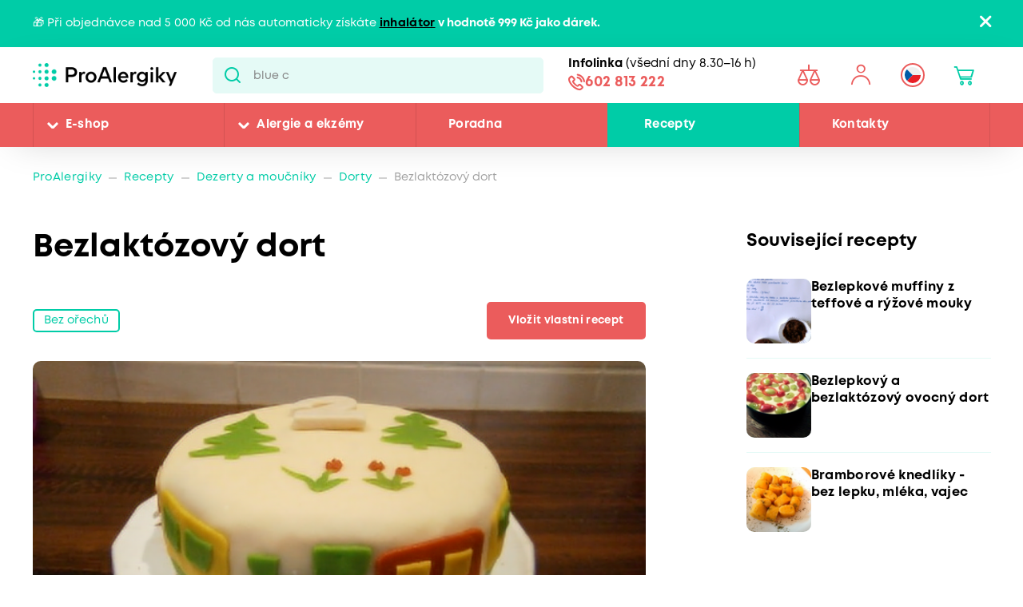

--- FILE ---
content_type: text/html; charset=utf-8
request_url: https://www.proalergiky.cz/recepty/bezmlecny-dort-2040
body_size: 26736
content:


<!DOCTYPE html>
<html lang="cs">
<head>
    <meta charset="utf-8" />
    <meta name="viewport" content="width=device-width, initial-scale=1.0">
    <meta name="robots" content="index, follow" />
    
    
    
    <meta name="theme-color" content="#fff" />

    

    <meta content="Korpus: Cukr s vejce šleháme v hrnci a zahříváme nad plamenem cca na 40 °C (příjemně teplá hmota). Pak přilijeme vlažnou vodu. Šleháme do tuha - hmota bude mít světlou barvu, metličky zanechávají..." name="description" />
<meta content="Bezlaktózový dort " property="og:title" />
<meta content="article" property="og:type" />
<meta content="Korpus: Cukr s vejce šleháme v hrnci a zahříváme nad plamenem cca na 40 °C (příjemně teplá hmota). Pak přilijeme vlažnou vodu. Šleháme do tuha - hmota bude mít světlou barvu, metličky zanechávají..." property="og:description" />
<meta content="https://www.proalergiky.cz/getmedia/e80d9b59-8623-4665-8538-062ab6afa499/BezlaktozovyDortmain_ne2x.png.aspx" property="og:image" />
<meta content="https://www.proalergiky.cz/recepty/bezmlecny-dort-2040" property="og:url" />
<meta content="CMTrade" property="article:author" />
<meta content="05.09.2022 9:47:26" property="article:modified_time" />
<meta content="04.07.2022 11:28:07" property="article:published_time" />
    
            <link rel="alternate" hreflang="cs-cz" href="https://www.proalergiky.cz/recepty/bezmlecny-dort-2040" />

    

    <title>Bezlakt&#243;zov&#253; dort  | Pro Alergiky</title>

    <script>
        var webp = new Image(); webp.onerror = function () { document.getElementsByTagName('html')[0].classList.add('no-webp'); }; webp.onload = function () { document.getElementsByTagName('html')[0].classList.add('webp'); }; webp.src = '[data-uri]';
    </script>

    <!-- Google Tag Manager -->
<script>
if (window.location.href.indexOf('disableGTM=1') === -1) {
console.log("GTM ENABLED");



(function(w,d,s,l,i){w[l]=w[l]||[];w[l].push({'gtm.start':
new Date().getTime(),event:'gtm.js'});var f=d.getElementsByTagName(s)[0],
j=d.createElement(s),dl=l!='dataLayer'?'&l='+l:'';j.async=true;j.src=
'https://www.googletagmanager.com/gtm.js?id='+i+dl;f.parentNode.insertBefore(j,f);
})(window,document,'script','dataLayer','GTM-N2WVNW');

}
else {
console.log("GTM NOT LOADED");
}

</script>
<!-- End Google Tag Manager -->

<meta name="google-site-verification" content="P3lsCh-CFbnTCR93Io5q57JRWvMVsIGuMiP7e9LSdcM" />


    <link href="/CMTrade/media/system/css/main?v=iIPJCZPq35sXrH-EjlyZlGRcFlW3k8QVeX78wwNvBlU1" rel="stylesheet"/>



</head>
<body class="CSCZ Chrome" data-locale="cs-CZ">

    <!-- Google Tag Manager (noscript) -->
<noscript><iframe src="https://www.googletagmanager.com/ns.html?id=GTM-N2WVNW"
height="0" width="0" style="display:none;visibility:hidden"></iframe></noscript>
<!-- End Google Tag Manager (noscript) -->
    <script type="application/ld+json">{
  "@context": "http://schema.org",
  "@type": "NewsArticle",
  "mainEntityOfPage": {
    "@context": "http://schema.org",
    "@type": "WebPage",
    "@id": "https://www.proalergiky.cz/recepty/bezmlecny-dort-2040"
  },
  "headline": "Bezlaktózový dort ",
  "image": "/getmedia/e80d9b59-8623-4665-8538-062ab6afa499/BezlaktozovyDortmain_ne2x.png.aspx",
  "datePublished": "2022-07-04T11:28:07.1354718",
  "dateModified": "2022-09-05T09:47:26.7692206",
  "author": {
    "@context": "http://schema.org",
    "@type": "Person",
    "name": "CMTrade"
  },
  "publisher": {
    "@context": "http://schema.org",
    "@type": "Organization",
    "name": "ProAlergiky",
    "url": "www.proalergiky.cz",
    "logo": {
      "@context": "http://schema.org",
      "@type": "ImageObject",
      "url": "/CMTrade/media/system/img/logo.svg"
    },
    "email": "info@proalergiky.cz",
    "faxNumber": "",
    "telephone": "541 212 450",
    "sameAs": []
  },
  "description": "Korpus na dort:<br>260 g vajec (5 - 6 ks)<br>200 g hladké mouky<br>180 g cukru krupice<br>50 g oleje<br>40 g vanilkového cukru<br>40 g kakaa<br>40 g vody<br><br>Krém:<br>1 vanilkový pudink - prášek <br>3/8 litru bezlaktozového mléka (nebo jiného)<br>1/8 kostky bezlaktozového másla<br>vanilkový cukr<br><br>Marcipánová hmota - kupovaná, vyráběná z mandlí"
}</script>
    
    

    
        <div class="header-alert hidden" data-alert data-alert-name="Inhal&#225;tor k objedn&#225;vce zdarma">
            <div class="pux-container">
                <div class="alert-container">
                    <span class="alert-content">🎁 Při objednávce nad 5 000 Kč od nás automaticky získáte <strong><a href="https://www.proalergiky.cz/eshop/kompresorovy-inhalator-norditalia-hi-neb">inhalátor</a> v hodnotě 999 Kč jako dárek.</strong></span>
                    <span class="close"></span>
                </div>
            </div>
        </div>



<header>
    

    <div class="pux-container">
        <div class="header-mobile">
            <div class="header-hamburger" data-hamburger>
                <span class="open-menu"></span>
            </div>
            <div class="header-logo">
    <a href="/">
        <img src="/CMTrade/media/system/img/logo.svg" alt="ProAlergiky" />
        <span>ProAlergiky</span>
    </a>
</div>
            <div class="header-controls-item header-cart" data-cart-preview-mobile-move-dist>
                
            </div>
        </div>
    </div>
    <div class="header">
        <div class="header-top">
            <div class="pux-container">
                <div class="header-top-inner">
                    <div class="header-logo">
    <a href="/">
        <img src="/CMTrade/media/system/img/logo.svg" alt="ProAlergiky" />
        <span>ProAlergiky</span>
    </a>
</div>
                    <div class="header-search">
                        <form action="/vyhledavani" data-search
                              data-search-url="/search/whisperer"
                              data-search-loading="immediate">
                            <div class="header-search-inner">
                                <input type="search" id="headerSearch" class="lbx-searchbox" name="searchtext"
                                       placeholder="Hledat v produktech a čl&#225;nc&#237;ch ..." data-search-input
                                       autocomplete="off">
                                <button type="submit" class="small-search-submit"
                                        data-search-submit>
                                    Pux.Search.Btn
                                    </button>
                                </div>
                                <div class="small-search-results">
                                    <span class="search-whisperrer-close" data-close-whisperrer></span>
                                    <div data-search-results></div>
                                </div>
                            </form>
                        </div>
                        <div class="header-infoline">
    <div class="infoline-box">
        <div class="infoline-box-item"><strong>Infolinka</strong> (všedn&#237; dny 8.30–16 h)</div>
        <a href="tel:602 813 222" class="infoline-box-item">602 813 222</a>
    </div>
</div>
                        <div class="header-controls" data-cart-preview-mobile-move-src-revert>
                            
                            <!--[S:comparebutton]--><div class="header-controls-item header-comparator">
    <a class="header-comparator-link" href="/porovnavac-produktu">
        <span class="header-comparator-count hidden" data-product-comparer-count="0"></span>

    </a>
    <!--<div class="header-window header-window-compare loading" id="compare-window" data-compare-preview-url="@Url.Action(" ListProducts", "Compare" )">
        <div class="header-window-close"></div>
        <div class="header-window-inner">
        </div>
    </div>-->
</div><!--[S]-->
                            <div class="header-controls-item header-login" data-open-parent>
    <!--[S:headeruserbox]--><a class="header-login-link login-item" data-initials="" data-open="login-window"></a>
<!--[S]-->
        <div class="header-window" id="login-window">
            <div class="header-window-close"></div>
            <div class="header-window-inner">
                <div class="header-window-inner-block">
                    <form action="/account/login" data-ajax="true" data-ajax-complete="pux.ajax.handleComponentResult" data-ajax-mode="replace" data-ajax-update="#login-form-header" data-ajax-url="/account/login" id="login-form-header" method="post">    <div class="header-login-box white-input-style">
        <div class="header-login-box-top">
            <h5 class="mt-0">Přihl&#225;šen&#237;</h5>

            <div>
                <label class="required" for="Username">E-mailov&#225; adresa</label>
                <input data-val="true" data-val-maxlength="Pux.Login.Validation.MaxLength" data-val-maxlength-max="100" data-val-required="Vyplňte prosím přihlašovací e-mailovou adresu" id="Username" name="Username" type="text" value="" />
                <span class="field-validation-valid" data-valmsg-for="Username" data-valmsg-replace="true"></span>
            </div>
            <div>
                <label class="required" for="Password">Heslo</label>
                <input data-val="true" data-val-maxlength="Pux.Login.Validation.MaxLength" data-val-maxlength-max="100" data-val-required="Vyplňte prosím své heslo" id="Password" name="Password" type="password" />
                <span class="field-validation-valid" data-valmsg-for="Password" data-valmsg-replace="true"></span>
            </div>
            
                <div class="header-login-form-option mt-20 mb-20">
                    <a href="/account/requestpasswordreset">Zapomněli jste heslo?</a>
                </div>
            <div class="request-password-reset-hidden header-request-password-reset-hidden">
                <a class="btn btn-primary btn-reset">Odeslat požadavek</a>
            </div>
            <div class="header-login-form-option mt-20">
                <button type="submit" class="btn btn-default full-width btn-ajax">Přihl&#225;sit se</button>
            </div>
        </div>
        <div class="header-login-box-bottom">
                <h5 class="mt-0">Nem&#225;te u n&#225;s &#250;čet?</h5>
                <div class="header-login-form-option">
                    <a class="btn btn-primary full-width" href="/muj-ucet/registrace">Zaregistrovat se</a>
                </div>
        </div>
    </div>
<input name="__RequestVerificationToken" type="hidden" value="SyKasMX9vyBb3YLd98a8xUEwezmC3VFJt0NCw_sdUWRTeSLNTZkAve10UlNhBLmBoCYbhxfscBzM-IfrpJUPUgdEL-nb5BSbeAXKulzOKTM1" />    <input type="hidden" name="source" value="header" />
</form>
                </div>
            </div>
        </div>
        <div class="header-window" id="user-window" data-preview-url="/user/account/header-navigation">
            <div class="header-window-close"></div>
            <div class="header-window-inner" id="user-window-inner"></div>
        </div>
</div>


                                <div class="header-controls-item header-language" data-open-parent>
        <a data-open="language-window" class="header-language-link"><span class="lang-item lang-cz"></span></a>
        <div class="language-selector">
            <div class="header-window" id="language-window">
                <div class="header-window-close"></div>
                <div class="header-window-inner">
                    <h4 class="mt-0 mb-10">Změnit zemi</h4>
                    <div class="language-selector-items">
                            <a href="https://www.prealergikov.sk/" class="language-selector-item">
                                <div class="lang-item lang-sk"></div> Slovensko
                            </a>
                            <a href="https://www.proalergiky.cz/recepty/bezmlecny-dort-2040" class="language-selector-item active">
                                <div class="lang-item lang-cz"></div> Česko
                            </a>
                    </div>
                </div>
            </div>
        </div>
    </div>

                            <!--[S:shoppingcartbox]--><div class="header-controls-item header-cart " data-open-parent data-cart-preview-mobile-move-src id="cart-window-outer" data-cart-preview-url="/cart/preview" data-empty-text="CMTrade.Header.Cart.InitValue" >
    <a href="/cart/items" class="header-cart-link" data-open="cart-window" data-action="open-cart">
        <span class="header-cart-count" data-cart-count-helper="src" data-cart-preview-selector="items-count"></span>
        <!--<span class="header-cart-price" data-cart-preview-selector="total-price">CMTrade.Header.Cart.InitValue</span>-->
    </a>
    <div class="header-window" id="cart-window">
        <div class="header-window-close"></div>
        <div class="header-window-inner" data-cart-preview-selector="cart-content"></div>
    </div>
</div><!--[S]-->
                        </div>
                    </div>
                </div>
            </div>
            <div class="header-panel">
                <div class="pux-container">
                    <nav class="header-menu">
                        



        <ul>
                <li class="">
                    <div class="header-item-helper">
                                <a href="/eshop" class="mobile-hidden">E-shop</a>
                                <button type="button" class="menu-button-openner desktop-hidden">E-shop</button>
                                <span class="menu-openner"></span>
                    </div>
        <div class="megamenu">
            <div class="megamenu-content">
                <div class="megamenu-subcategories">
                    <ul>
                            <li class="promotion">
                                <div class="header-item-helper">
                                        <a href="/eshop/akce" class="cmtrade-icon-promotion">Akčn&#237; nab&#237;dka</a>
                                                                    </div>
                            </li>
                            <li class="sale">
                                <div class="header-item-helper">
                                        <a href="/doprodej" class="cmtrade-icon-sale">Doprodej</a>
                                                                    </div>
                            </li>
                            <li class="gifts">
                                <div class="header-item-helper">
                                        <a href="/eshop/tipy-na-darky" class="cmtrade-icon-gifts">Tipy na d&#225;rky</a>
                                                                    </div>
                            </li>
                            <li class="air-purifying">
                                <div class="header-item-helper">
                                        <a href="/eshop/cisticky-vzduchu" class="cmtrade-icon-air-purifying">Čističky vzduchu</a>
                                                                    </div>
                            </li>
                            <li class="dehumidifier-air">
                                <div class="header-item-helper">
                                        <a href="/eshop/odvlhcovace-vzduchu" class="cmtrade-icon-dehumidifier-air">Odvlhčovače vzduchu</a>
                                                                    </div>
                            </li>
                            <li class="humidifier-air">
                                <div class="header-item-helper">
                                        <a href="/eshop/zvlhcovace-vzduchu" class="cmtrade-icon-humidifier-air">Zvlhčovače vzduchu</a>
                                                                    </div>
                            </li>
                            <li class="air-buckles">
                                <div class="header-item-helper">
                                        <a href="/eshop/pracky-vzduchu" class="cmtrade-icon-air-buckles">Pračky vzduchu</a>
                                                                    </div>
                            </li>
                            <li class="aroma-diffusers">
                                <div class="header-item-helper">
                                        <a href="/eshop/aromadifuzery" class="cmtrade-icon-aroma-diffusers">Aromadifuz&#233;ry</a>
                                                                    </div>
                            </li>
                            <li class="duvets">
                                <div class="header-item-helper">
                                        <a href="/eshop/periny-pro-alergiky" class="cmtrade-icon-duvets">Lůžkoviny</a>
                                                                    </div>
                            </li>
                            <li class="inhalation">
                                <div class="header-item-helper">
                                        <a href="/eshop/inhalatory-dychaci-pomucky" class="cmtrade-icon-inhalation">Inhalace, p&#233;če o d&#253;chac&#237; cesty</a>
                                                                    </div>
                            </li>
                            <li class="clothing">
                                <div class="header-item-helper">
                                        <a href="/eshop/odevy-pro-atopicky-ekzem" class="cmtrade-icon-clothing">Oblečen&#237; pro atopiky</a>
                                                                    </div>
                            </li>
                            <li class="vacuum-cleaners">
                                <div class="header-item-helper">
                                        <a href="/eshop/vysavace-pro-alergiky" class="cmtrade-icon-vacuum-cleaners">Vysavače</a>
                                                                    </div>
                            </li>
                            <li class="steam-cleaners">
                                <div class="header-item-helper">
                                        <a href="/eshop/parni-cistice" class="cmtrade-icon-steam-cleaners">Parn&#237; čističe</a>
                                                                    </div>
                            </li>
                            <li class="hygrometers">
                                <div class="header-item-helper">
                                        <a href="/eshop/vlhkomery-meteostanice" class="cmtrade-icon-hygrometers">Vlhkoměry a meteostanice</a>
                                                                    </div>
                            </li>
                            <li class="cleaning">
                                <div class="header-item-helper">
                                        <a href="/eshop/uklid-u-alergika" class="cmtrade-icon-cleaning">&#218;klid, pran&#237;, čištěn&#237;</a>
                                                                    </div>
                            </li>
                            <li class="cosmetics">
                                <div class="header-item-helper">
                                        <a href="/eshop/kosmetika-opalovani" class="cmtrade-icon-cosmetics">P&#233;če o pokožku, hygiena</a>
                                                                    </div>
                            </li>
                            <li class="supplements">
                                <div class="header-item-helper">
                                        <a href="/eshop/doplnky-stravy" class="cmtrade-icon-supplements">Doplňky stravy</a>
                                                                    </div>
                            </li>
                            <li class="food-questions">
                                <div class="header-item-helper">
                                        <a href="/eshop/dozy-na-potraviny" class="cmtrade-icon-food-questions">D&#243;zy na potraviny</a>
                                                                    </div>
                            </li>
                            <li class="water-filtration">
                                <div class="header-item-helper">
                                        <a href="/eshop/filtrace-vody" class="cmtrade-icon-water-filtration">Filtrace vody</a>
                                                                    </div>
                            </li>
                            <li class="allergy-tests">
                                <div class="header-item-helper">
                                        <a href="/eshop/testy-na-alergie" class="cmtrade-icon-allergy-tests">Testy na alergie</a>
                                                                    </div>
                            </li>
                            <li class="literature">
                                <div class="header-item-helper">
                                        <a href="/eshop/literatura" class="cmtrade-icon-literature">Literatura</a>
                                                                    </div>
                            </li>
                            <li class="windows-site">
                                <div class="header-item-helper">
                                        <a href="/eshop/okenni-site-proti-pylu-hmyzu" class="cmtrade-icon-windows-site">S&#237;tě do oken a dveř&#237;</a>
                                                                    </div>
                            </li>
                            <li class="window-seals">
                                <div class="header-item-helper">
                                        <a href="/eshop/tesneni-do-oken-a-dveri" class="cmtrade-icon-window-seals">Těsněn&#237; do oken a dveř&#237;</a>
                                                                    </div>
                            </li>
                            <li class="diagnostics">
                                <div class="header-item-helper">
                                        <a href="/eshop/diagnosticke-pristroje" class="cmtrade-icon-diagnostics">Diagnostick&#233; př&#237;stroje</a>
                                                                    </div>
                            </li>
                            <li class="mobile-air-conditioning">
                                <div class="header-item-helper">
                                        <a href="/eshop/mobilni-klimatizace" class="cmtrade-icon-mobile-air-conditioning">Mobiln&#237; klimatizace</a>
                                                                    </div>
                            </li>
                            <li class="fans">
                                <div class="header-item-helper">
                                        <a href="/eshop/ventilatory" class="cmtrade-icon-fans">Ventil&#225;tory</a>
                                                                    </div>
                            </li>
                            <li class="heating-products">
                                <div class="header-item-helper">
                                        <a href="/eshop/nahrivaci-bandaze" class="cmtrade-icon-heating-products">Vyhř&#237;van&#233; band&#225;že a deky</a>
                                                                    </div>
                            </li>
                            <li class="sleep">
                                <div class="header-item-helper">
                                        <a href="/eshop/podpora-usinani-a-vstavani" class="cmtrade-icon-sleep">Podpora us&#237;n&#225;n&#237; a vst&#225;v&#225;n&#237;</a>
                                                                    </div>
                            </li>
                            <li class="body">
                                <div class="header-item-helper">
                                        <a href="/eshop/pece-o-telo" class="cmtrade-icon-body">P&#233;če o tělo</a>
                                                                    </div>
                            </li>
                    </ul>
                </div>
                <div class="megamenu-scroller">
                    <button type="button" class="icon-drop js-scroll-content"></button>
                </div>
                    <div class="megamenu-buttons">
                        <a href="/alergie" class="btn btn-primary">Vybrat podle alergie</a>
                        <a href="/eshop/znacky" class="btn btn-primary">Vybrat podle značky</a>
                    </div>
            </div>
            <div class="megamenu-image">
        <a href="/banner/T800-filtr"   class="megamenu-image-banner">
            <img class="megamenu-banner-image" data-lazy-type="img" data-img="/CMTrade/media/static-media/12e2b07d-255e-4565-b1ef-886bc3f24220@w1200.jpg" data-webp="/CMTrade/media/static-media/12e2b07d-255e-4565-b1ef-886bc3f24220@w1200.webp" alt="T800 + filtr" />
        </a>
            </div>
        </div>
                </li>
                <li class="">
                    <div class="header-item-helper">
                                <a href="/alergie" class="mobile-hidden">Alergie a ekz&#233;my</a>
                                <button type="button" class="menu-button-openner desktop-hidden">Alergie a ekz&#233;my</button>
                                <span class="menu-openner"></span>
                    </div>
        <div class="megamenu">
            <div class="megamenu-content">
                <div class="megamenu-subcategories">
                    <ul>
                            <li class="pollen">
                                <div class="header-item-helper">
                                        <a href="/alergie/alergie-na-pyl" class="cmtrade-icon-pollen">Alergie na pyl</a>
                                                                    </div>
                            </li>
                            <li class="mites">
                                <div class="header-item-helper">
                                        <a href="/alergie/alergie-na-roztoce" class="cmtrade-icon-mites">Alergie na roztoče</a>
                                                                    </div>
                            </li>
                            <li class="animals">
                                <div class="header-item-helper">
                                        <a href="/alergie/alergie-na-kocky-psy-zvirata" class="cmtrade-icon-animals">Alergie na psy, kočky a jin&#225; zv&#237;řata</a>
                                                                    </div>
                            </li>
                            <li class="dermatitis">
                                <div class="header-item-helper">
                                        <a href="/alergie/atopicky-ekzem" class="cmtrade-icon-dermatitis">Atopick&#253; ekz&#233;m</a>
                                                                    </div>
                            </li>
                            <li class="mold">
                                <div class="header-item-helper">
                                        <a href="/alergie/alergie-na-plisne" class="cmtrade-icon-mold">Alergie na pl&#237;sně</a>
                                                                    </div>
                            </li>
                            <li class="insects">
                                <div class="header-item-helper">
                                        <a href="/alergie/alergie-na-bodnuti-hmyzem" class="cmtrade-icon-insects">Alergie na včelu, vosu a jin&#253; hmyz</a>
                                                                    </div>
                            </li>
                            <li class="asthma">
                                <div class="header-item-helper">
                                        <a href="/alergie/astma" class="cmtrade-icon-asthma">Astma</a>
                                                                    </div>
                            </li>
                            <li class="contact">
                                <div class="header-item-helper">
                                        <a href="/alergie/kontaktni-alergie" class="cmtrade-icon-contact">Kontaktn&#237; alergie</a>
                                                                    </div>
                            </li>
                            <li class="medicine">
                                <div class="header-item-helper">
                                        <a href="/alergie/alergie-na-leky" class="cmtrade-icon-medicine">Alergie na l&#233;ky</a>
                                                                    </div>
                            </li>
                            <li class="latex">
                                <div class="header-item-helper">
                                        <a href="/alergie/alergie-na-latex" class="cmtrade-icon-latex">Alergie na latex</a>
                                                                    </div>
                            </li>
                            <li class="sun">
                                <div class="header-item-helper">
                                        <a href="/alergie/alergie-na-slunce" class="cmtrade-icon-sun">Alergie na slunce</a>
                                                                    </div>
                            </li>
                            <li class="cold">
                                <div class="header-item-helper">
                                        <a href="/alergie/alergie-na-chlad" class="cmtrade-icon-cold">Alergie na chlad</a>
                                                                    </div>
                            </li>
                            <li class="food">
                                <div class="header-item-helper">
                                        <a href="/alergie/alergie-na-potraviny" class="cmtrade-icon-food">Alergie na potraviny</a>
                                                                            <span class="menu-openner"></span>
                                </div>
        <ul>
                <li class="">
                    <div class="header-item-helper">
                                <a href="/alergie/alergie-na-mleko">Alergie na ml&#233;ko</a>
                    </div>
                </li>
                <li class="">
                    <div class="header-item-helper">
                                <a href="/alergie/intolerance-laktozy">Intolerance lakt&#243;zy</a>
                    </div>
                </li>
                <li class="">
                    <div class="header-item-helper">
                                <a href="/alergie/alergie-na-vejce">Alergie na vejce</a>
                    </div>
                </li>
                <li class="">
                    <div class="header-item-helper">
                                <a href="/alergie/histaminova-intolerance">Histaminov&#225; intolerance</a>
                    </div>
                </li>
                <li class="">
                    <div class="header-item-helper">
                                <a href="/alergie/celiakie">Celiakie</a>
                    </div>
                </li>
                <li class="">
                    <div class="header-item-helper">
                                <a href="/alergie/alergie-na-lepek-mouku">Alergie na lepek (mouku)</a>
                    </div>
                </li>
                <li class="">
                    <div class="header-item-helper">
                                <a href="/alergie/alergie-na-skorapkove-plody">Alergie na ořechy a dalš&#237; skoř&#225;pkov&#233; plody</a>
                    </div>
                </li>
                <li class="">
                    <div class="header-item-helper">
                                <a href="/alergie/alergie-na-arasidy">Alergie na araš&#237;dy</a>
                    </div>
                </li>
                <li class="">
                    <div class="header-item-helper">
                                <a href="/alergie/alergie-na-soju">Alergie na s&#243;ju</a>
                    </div>
                </li>
                <li class="">
                    <div class="header-item-helper">
                                <a href="/alergie/alergie-na-houby">Alergie na houby</a>
                    </div>
                </li>
                <li class="">
                    <div class="header-item-helper">
                                <a href="/alergie/alergie-na-koryse">Alergie na kor&#253;še</a>
                    </div>
                </li>
                <li class="">
                    <div class="header-item-helper">
                                <a href="/alergie/alergie-na-mekkyse">Alergie na měkk&#253;še</a>
                    </div>
                </li>
                <li class="">
                    <div class="header-item-helper">
                                <a href="/alergie/alergie-na-sezam">Alergie na sezam</a>
                    </div>
                </li>
                <li class="">
                    <div class="header-item-helper">
                                <a href="/alergie/alergie-na-horcici">Alergie na hořčici</a>
                    </div>
                </li>
                <li class="">
                    <div class="header-item-helper">
                                <a href="/alergie/alergie-na-celer">Alergie na celer</a>
                    </div>
                </li>
                <li class="">
                    <div class="header-item-helper">
                                <a href="/alergie/alergie-na-lupinu-vlci-bob">Alergie na lupinu</a>
                    </div>
                </li>
                <li class="">
                    <div class="header-item-helper">
                                <a href="/alergie/alergie-na-drozdi">Alergie na drožd&#237;</a>
                    </div>
                </li>
                <li class="">
                    <div class="header-item-helper">
                                <a href="/alergie/alergie-na-maso">Alergie na maso</a>
                    </div>
                </li>
                <li class="">
                    <div class="header-item-helper">
                                <a href="/alergie/alergie-na-ryby">Alergie na ryby</a>
                    </div>
                </li>
        </ul>
                            </li>
                    </ul>
                </div>
                <div class="megamenu-scroller">
                    <button type="button" class="icon-drop js-scroll-content"></button>
                </div>
            </div>
            <div class="megamenu-image">
        <a href="/banner/ProtecSom"   class="megamenu-image-banner">
            <img class="megamenu-banner-image" data-lazy-type="img" data-img="/CMTrade/media/static-media/c324df56-3079-4853-adf6-4e042c44ffc6@w1200.jpg" data-webp="/CMTrade/media/static-media/c324df56-3079-4853-adf6-4e042c44ffc6@w1200.webp" alt="ProtecSom" />
        </a>
            </div>
        </div>
                </li>
                <li class="">
                    <div class="header-item-helper">
                                <a href="/poradna">Poradna</a>
                    </div>
                </li>
                <li class="">
                    <div class="header-item-helper">
                                <a href="/recepty" class="active">Recepty</a>
                    </div>
                </li>
                <li class="">
                    <div class="header-item-helper">
                                <a href="/kontakty">Kontakty</a>
                    </div>
                </li>
        </ul>



                    </nav>
                    <div class="header-infoline">
    <div class="infoline-box">
        <div class="infoline-box-item"><strong>Infolinka</strong> (všedn&#237; dny 8.30–16 h)</div>
        <a href="tel:602 813 222" class="infoline-box-item">602 813 222</a>
    </div>
</div>
                </div>
            </div>
        </div>

        
    </header>


<div class="header-spacing"></div>







    <!-- Main Content -->
    <main id="lbx-wrapper">
        



<script type="text/javascript">dataLayer = window.dataLayer || [];dataLayer.push({"event":"fireRemarketingTag","google_tag_params":{"ecomm_pagetype":"article","ecomm_language":"cs-CZ"}})</script>

<div class="breadcrumbs">
    <div class="pux-container">
        <div class="breadcrumbs-inner">
            <div class="breadcrumbs-item">
                <a href="/">ProAlergiky</a>
            </div>
            <span class="breadcrumbs-separator icon-drop2"></span>
            <div class="breadcrumbs-item">
                <a href="/recepty">Recepty</a>
            </div>
                    <span class="breadcrumbs-separator icon-drop2"></span>
                    <div class="breadcrumbs-item">
                        <a href="/Recepty/Dezerty-a-moucniky">
                            Dezerty a moučn&#237;ky
                        </a>
                    </div>
                    <span class="breadcrumbs-separator icon-drop2"></span>
                    <div class="breadcrumbs-item">
                        <a href="/Recepty/Dorty">
                            Dorty
                        </a>
                    </div>
            <span class="breadcrumbs-separator icon-drop2"></span>
            <div class="breadcrumbs-item breadcrumbs-item-last">
                <span>Bezlakt&#243;zov&#253; dort </span>
            </div>
        </div>
    </div>
</div>

<div class="modal fade" id="recipe-modal" tabindex="-1" aria-labelledby="Recipe modal" aria-hidden="true" data-modal>
    <div class="modal-dialog">
        <div class="modal-content">
            <div class="modal-header">
                <button type="button" class="close" data-dismiss="modal" aria-label="Close">
                    <span aria-hidden="true">&times;</span>
                </button>
            </div>
            <div class="modal-body recipe-form">
                


<div id="form-CMTrade_Recipe-39b5_wrapper-3975af45-e80b-476c-8ea8-494eab31af0e"><form action="/Kentico.PageBuilder/Widgets/cs-CZ/Kentico.FormWidget/FormSubmit?formName=CMTrade_Recipe&amp;prefix=form-CMTrade_Recipe-39b5&amp;displayValidationErrors=False" data-ktc-ajax-update="#form-CMTrade_Recipe-39b5_wrapper-3975af45-e80b-476c-8ea8-494eab31af0e" id="form-CMTrade_Recipe-39b5" method="post" onsubmit="window.kentico.updatableFormHelper.submitForm(event);">﻿
<div class="form-section-index-1">
    

<div class="form-field">    

          
        
    

    

        <div class="editing-form-control-nested-control">
            
Vložení receptu
            <div class="field-validation-valid" data-valmsg-for="form-CMTrade_Recipe-39b5.FormTextComponent.FakeProperty" data-valmsg-replace="true"></div><div class="field-validation-valid" data-valmsg-for="form-CMTrade_Recipe-39b5.FormTextComponent" data-valmsg-replace="true"></div>            
        </div>

        

    

</div>

</div><div class="row-form form-section-index-2">
    <div class="col-md-6">
        

<div class="form-field">    

          
        <label class="control-label" for="form-CMTrade_Recipe-39b5_RecipeCategory_SelectedValue">Kategorie receptu</label>
    

    

        <div class="editing-form-control-nested-control">
            



<select class="form-control" data-ktc-notobserved-element="" id="form-CMTrade_Recipe-39b5_RecipeCategory_SelectedValue" name="form-CMTrade_Recipe-39b5.RecipeCategory.SelectedValue"><option value="15">Pol&#233;vky</option>
<option value="16">Hlavn&#237; j&#237;dla</option>
<option value="17">Chuťovky, studen&#225; j&#237;dla</option>
<option value="18">Dezerty a moučn&#237;ky</option>
<option value="19">N&#225;poje</option>
<option value="20">Pro děti do 3 let</option>
<option value="27">Chl&#233;b a pečivo</option>
<option value="28">V&#225;nočn&#237; recepty</option>
<option value="30">Velikonočn&#237; recepty</option>
<option value="55">Netradičn&#237; suroviny</option>
<option value="85">Testov&#225;no spotřebiteli - Mouka Sch&#228;r Mix it!</option>
</select>
            <div class="field-validation-valid" data-valmsg-for="form-CMTrade_Recipe-39b5.RecipeCategory.SelectedValue" data-valmsg-replace="true"></div><div class="field-validation-valid" data-valmsg-for="form-CMTrade_Recipe-39b5.RecipeCategory" data-valmsg-replace="true"></div>            
        </div>

        

    

</div>

    </div>
    <div class="col-md-6">
        

<div class="form-field">    

          
        <label class="control-label" for="form-CMTrade_Recipe-39b5_RecipeDifficulty_SelectedValue">N&#225;ročnost př&#237;pravy</label>
    

    

        <div class="editing-form-control-nested-control">
            


<select class="form-control" data-ktc-notobserved-element="" id="form-CMTrade_Recipe-39b5_RecipeDifficulty_SelectedValue" name="form-CMTrade_Recipe-39b5.RecipeDifficulty.SelectedValue"><option value="{$CMTrade.Form.Recipe.Difficulty.Easy$}">Jednoduch&#253;</option>
<option value="{$CMTrade.Form.Recipe.Difficulty.Medium$}">Středně n&#225;ročn&#253;</option>
<option value="{$CMTrade.Form.Recipe.Difficulty.Hard$}">N&#225;ročn&#253;</option>
</select>
            <div class="field-validation-valid" data-valmsg-for="form-CMTrade_Recipe-39b5.RecipeDifficulty.SelectedValue" data-valmsg-replace="true"></div><div class="field-validation-valid" data-valmsg-for="form-CMTrade_Recipe-39b5.RecipeDifficulty" data-valmsg-replace="true"></div>            
        </div>

        

    

</div>

    </div>
</div><div class="row-form form-section-index-3">
    <div class="col-md-6">
        

<div class="form-field">    

          
        <label class="control-label" for="form-CMTrade_Recipe-39b5_FormTimeLabel_FakeProperty">Čas př&#237;pravy</label>
    

    

        <div class="editing-form-control-nested-control">
            

            <div class="field-validation-valid" data-valmsg-for="form-CMTrade_Recipe-39b5.FormTimeLabel.FakeProperty" data-valmsg-replace="true"></div><div class="field-validation-valid" data-valmsg-for="form-CMTrade_Recipe-39b5.FormTimeLabel" data-valmsg-replace="true"></div>            
        </div>

        

    

</div>


<div class="form-field">    

          
        <label class="control-label" for="form-CMTrade_Recipe-39b5_RecipeCookTimeHours_Number">hodin</label>
    

    

        <div class="editing-form-control-nested-control">
            



<input class="form-control" data-ktc-notobserved-element="" data-val="true" data-val-number="The field Number must be a number." id="form-CMTrade_Recipe-39b5_RecipeCookTimeHours_Number" name="form-CMTrade_Recipe-39b5.RecipeCookTimeHours.Number" placeholder="0" type="text" value="" />
            <div class="field-validation-valid" data-valmsg-for="form-CMTrade_Recipe-39b5.RecipeCookTimeHours.Number" data-valmsg-replace="true"></div><div class="field-validation-valid" data-valmsg-for="form-CMTrade_Recipe-39b5.RecipeCookTimeHours" data-valmsg-replace="true"></div>            
        </div>

        

    

</div>


<div class="form-field">    

          
        <label class="control-label" for="form-CMTrade_Recipe-39b5_RecipeCookTimeMinutes_Number">minut</label>
    

    

        <div class="editing-form-control-nested-control">
            



<input class="form-control" data-ktc-notobserved-element="" data-val="true" data-val-number="The field Number must be a number." id="form-CMTrade_Recipe-39b5_RecipeCookTimeMinutes_Number" name="form-CMTrade_Recipe-39b5.RecipeCookTimeMinutes.Number" placeholder="0" type="text" value="" />
            <div class="field-validation-valid" data-valmsg-for="form-CMTrade_Recipe-39b5.RecipeCookTimeMinutes.Number" data-valmsg-replace="true"></div><div class="field-validation-valid" data-valmsg-for="form-CMTrade_Recipe-39b5.RecipeCookTimeMinutes" data-valmsg-replace="true"></div>            
        </div>

        

    

</div>

    </div>
    <div class="col-md-6">
        

<div class="form-field">    

          
        <label class="control-label" for="form-CMTrade_Recipe-39b5_FormSpecialIngridedientLabel_FakeProperty">Dietn&#237; omezen&#237;</label>
    

    

        <div class="editing-form-control-nested-control">
            

            <div class="field-validation-valid" data-valmsg-for="form-CMTrade_Recipe-39b5.FormSpecialIngridedientLabel.FakeProperty" data-valmsg-replace="true"></div><div class="field-validation-valid" data-valmsg-for="form-CMTrade_Recipe-39b5.FormSpecialIngridedientLabel" data-valmsg-replace="true"></div>            
        </div>

        

    

</div>


<div class="form-field">    

          
        
    

    

        <div class="editing-form-control-nested-control">
            


<span class="ktc-checkbox" title="">
    <input class="form-control" data-ktc-notobserved-element="" data-val="true" data-val-required="The Value field is required." id="form-CMTrade_Recipe-39b5_RecipeNoGluten_Value" name="form-CMTrade_Recipe-39b5.RecipeNoGluten.Value" type="checkbox" value="true" /><input name="form-CMTrade_Recipe-39b5.RecipeNoGluten.Value" type="hidden" value="false" />
    <label for="form-CMTrade_Recipe-39b5_RecipeNoGluten_Value">Bez lepku</label>
</span>

            <div class="field-validation-valid" data-valmsg-for="form-CMTrade_Recipe-39b5.RecipeNoGluten.Value" data-valmsg-replace="true"></div><div class="field-validation-valid" data-valmsg-for="form-CMTrade_Recipe-39b5.RecipeNoGluten" data-valmsg-replace="true"></div>            
        </div>

        

    

</div>


<div class="form-field">    

          
        
    

    

        <div class="editing-form-control-nested-control">
            


<span class="ktc-checkbox" title="">
    <input class="form-control" data-ktc-notobserved-element="" data-val="true" data-val-required="The Value field is required." id="form-CMTrade_Recipe-39b5_RecipeNoEggs_Value" name="form-CMTrade_Recipe-39b5.RecipeNoEggs.Value" type="checkbox" value="true" /><input name="form-CMTrade_Recipe-39b5.RecipeNoEggs.Value" type="hidden" value="false" />
    <label for="form-CMTrade_Recipe-39b5_RecipeNoEggs_Value">Bez vajec</label>
</span>

            <div class="field-validation-valid" data-valmsg-for="form-CMTrade_Recipe-39b5.RecipeNoEggs.Value" data-valmsg-replace="true"></div><div class="field-validation-valid" data-valmsg-for="form-CMTrade_Recipe-39b5.RecipeNoEggs" data-valmsg-replace="true"></div>            
        </div>

        

    

</div>


<div class="form-field">    

          
        
    

    

        <div class="editing-form-control-nested-control">
            


<span class="ktc-checkbox" title="">
    <input class="form-control" data-ktc-notobserved-element="" data-val="true" data-val-required="The Value field is required." id="form-CMTrade_Recipe-39b5_RecipeNoMilk_Value" name="form-CMTrade_Recipe-39b5.RecipeNoMilk.Value" type="checkbox" value="true" /><input name="form-CMTrade_Recipe-39b5.RecipeNoMilk.Value" type="hidden" value="false" />
    <label for="form-CMTrade_Recipe-39b5_RecipeNoMilk_Value">Bez mléka</label>
</span>

            <div class="field-validation-valid" data-valmsg-for="form-CMTrade_Recipe-39b5.RecipeNoMilk.Value" data-valmsg-replace="true"></div><div class="field-validation-valid" data-valmsg-for="form-CMTrade_Recipe-39b5.RecipeNoMilk" data-valmsg-replace="true"></div>            
        </div>

        

    

</div>


<div class="form-field">    

          
        
    

    

        <div class="editing-form-control-nested-control">
            


<span class="ktc-checkbox" title="">
    <input class="form-control" data-ktc-notobserved-element="" data-val="true" data-val-required="The Value field is required." id="form-CMTrade_Recipe-39b5_RecipeNoNuts_Value" name="form-CMTrade_Recipe-39b5.RecipeNoNuts.Value" type="checkbox" value="true" /><input name="form-CMTrade_Recipe-39b5.RecipeNoNuts.Value" type="hidden" value="false" />
    <label for="form-CMTrade_Recipe-39b5_RecipeNoNuts_Value">Bez ořechů</label>
</span>

            <div class="field-validation-valid" data-valmsg-for="form-CMTrade_Recipe-39b5.RecipeNoNuts.Value" data-valmsg-replace="true"></div><div class="field-validation-valid" data-valmsg-for="form-CMTrade_Recipe-39b5.RecipeNoNuts" data-valmsg-replace="true"></div>            
        </div>

        

    

</div>

    </div>
</div>﻿
<div class="form-section-index-4">
    

<div class="form-field">    

          
        <label class="control-label" for="form-CMTrade_Recipe-39b5_RecipeTitle_Value">N&#225;zev receptu</label>
    

    

        <div class="editing-form-control-nested-control">
            



<input class="form-control" data-ktc-notobserved-element="" id="form-CMTrade_Recipe-39b5_RecipeTitle_Value" name="form-CMTrade_Recipe-39b5.RecipeTitle.Value" type="text" value="" />
            <div class="field-validation-valid" data-valmsg-for="form-CMTrade_Recipe-39b5.RecipeTitle.Value" data-valmsg-replace="true"></div><div class="field-validation-valid" data-valmsg-for="form-CMTrade_Recipe-39b5.RecipeTitle" data-valmsg-replace="true"></div>            
        </div>

        

    

</div>

</div>﻿
<div class="form-section-index-5">
    

<div class="form-field">    

          
        <label class="control-label" for="form-CMTrade_Recipe-39b5_RecipeIngredients_Value">Ingredience (každ&#225; na samostatn&#253; ř&#225;dek)</label>
    

    

        <div class="editing-form-control-nested-control">
            


<textarea class="form-control" cols="20" data-ktc-notobserved-element="" id="form-CMTrade_Recipe-39b5_RecipeIngredients_Value" name="form-CMTrade_Recipe-39b5.RecipeIngredients.Value" rows="2">
</textarea>
            <div class="field-validation-valid" data-valmsg-for="form-CMTrade_Recipe-39b5.RecipeIngredients.Value" data-valmsg-replace="true"></div><div class="field-validation-valid" data-valmsg-for="form-CMTrade_Recipe-39b5.RecipeIngredients" data-valmsg-replace="true"></div>            
        </div>

        

    

</div>

</div>﻿
<div class="form-section-index-6">
    

<div class="form-field">    

          
        <label class="control-label" for="form-CMTrade_Recipe-39b5_RecipeContent_Value">Postup př&#237;pravy</label>
    

    

        <div class="editing-form-control-nested-control">
            


<textarea class="form-control" cols="20" data-ktc-notobserved-element="" id="form-CMTrade_Recipe-39b5_RecipeContent_Value" name="form-CMTrade_Recipe-39b5.RecipeContent.Value" rows="2">
</textarea>
            <div class="field-validation-valid" data-valmsg-for="form-CMTrade_Recipe-39b5.RecipeContent.Value" data-valmsg-replace="true"></div><div class="field-validation-valid" data-valmsg-for="form-CMTrade_Recipe-39b5.RecipeContent" data-valmsg-replace="true"></div>            
        </div>

        

    

</div>

</div>﻿
<div class="form-section-index-7">
    

<div class="form-field">    

          
        <label class="control-label" for="form-CMTrade_Recipe-39b5_RecipeFile_File">Fotografie</label>
    

    

        <div class="editing-form-control-nested-control">
            


<div class="ktc-file-component-wrapper">
    <label for="form-CMTrade_Recipe-39b5_RecipeFile_File" title="Please select a file">
        <span id="form-CMTrade_Recipe-39b5_RecipeFile_File-placeholder" class="ktc-uploader-text">
Please select a file        </span>
        <span id="form-CMTrade_Recipe-39b5_RecipeFile_File-icon" class="ktc-uploader-icon-button" data-icon="select"></span>
    </label>

    <span id="form-CMTrade_Recipe-39b5_RecipeFile_File-replacement" class="ktc-uploader-replacement"></span>
<input class="form-control" data-ktc-notobserved-element="" id="form-CMTrade_Recipe-39b5_RecipeFile_File" type="file" />    <a id="form-CMTrade_Recipe-39b5_RecipeFile_File-button" class="ktc-uploader-text-button"   hidden="hidden"  >Delete file</a>
</div>

<input type="hidden" id="form-CMTrade_Recipe-39b5_RecipeFile_TempFileIdentifier" name="form-CMTrade_Recipe-39b5.RecipeFile.TempFileIdentifier" />
<input type="hidden" id="form-CMTrade_Recipe-39b5_RecipeFile_TempFileOriginalName" name="form-CMTrade_Recipe-39b5.RecipeFile.TempFileOriginalName" />
<input type="hidden" id="form-CMTrade_Recipe-39b5_RecipeFile_SystemFileName" name="form-CMTrade_Recipe-39b5.RecipeFile.SystemFileName" />
<input type="hidden" id="form-CMTrade_Recipe-39b5_RecipeFile_OriginalFileName" name="form-CMTrade_Recipe-39b5.RecipeFile.OriginalFileName" />
<input type="hidden" id="form-CMTrade_Recipe-39b5_RecipeFile_DeleteOrReplaceFile" name="form-CMTrade_Recipe-39b5.RecipeFile.DeleteOrReplaceFile" value="False" />

    <script type="text/javascript">
    (function () {
        function attachFileUploadScript() {
            window.kentico._forms.formFileUploaderComponent.attachScript({"fileInputId":"form-CMTrade_Recipe-39b5_RecipeFile_File","tempFileIdentifierInputId":"form-CMTrade_Recipe-39b5_RecipeFile_TempFileIdentifier","tempFileOriginalNameInputId":"form-CMTrade_Recipe-39b5_RecipeFile_TempFileOriginalName","systemFileNameInputId":"form-CMTrade_Recipe-39b5_RecipeFile_SystemFileName","originalFileNameInputId":"form-CMTrade_Recipe-39b5_RecipeFile_OriginalFileName","deletePersistentFileInputId":"form-CMTrade_Recipe-39b5_RecipeFile_DeleteOrReplaceFile","deleteFileIconButtonTitle":"Delete file","submitEndpoint":"/Kentico.FormBuilder/FormFileUploader/Post?formId=10&fieldName=RecipeFile&hash=f5f5e3a37f8b8e72bc0829e7d0a917432cf8f0cefe4536387e8bb4d24a6b48b6","deleteEndpoint":"/Kentico.FormBuilder/FormFileUploader/Delete?formId=10&fieldName=RecipeFile&hash=f5f5e3a37f8b8e72bc0829e7d0a917432cf8f0cefe4536387e8bb4d24a6b48b6","originalFileNamePlain":null,"maxFileSize":4080,"maxFileSizeExceededErrorMessage":"The selected file exceeds the maximum allowed file size of 3,98 MB."});
        };

        if (window.kentico && window.kentico._forms && window.kentico._forms.formFileUploaderComponent) {
            attachFileUploadScript();
        } else {
            document.addEventListener("DOMContentLoaded", attachFileUploadScript);
        }
    })();
    </script>

            <div class="field-validation-valid" data-valmsg-for="form-CMTrade_Recipe-39b5.RecipeFile.TempFileIdentifier" data-valmsg-replace="true"></div><div class="field-validation-valid" data-valmsg-for="form-CMTrade_Recipe-39b5.RecipeFile.SystemFileName" data-valmsg-replace="true"></div><div class="field-validation-valid" data-valmsg-for="form-CMTrade_Recipe-39b5.RecipeFile.OriginalFileName" data-valmsg-replace="true"></div><div class="field-validation-valid" data-valmsg-for="form-CMTrade_Recipe-39b5.RecipeFile.DeleteOrReplaceFile" data-valmsg-replace="true"></div><div class="field-validation-valid" data-valmsg-for="form-CMTrade_Recipe-39b5.RecipeFile" data-valmsg-replace="true"></div>            
        </div>

        

    

</div>


<div class="form-field">    

          
        
    

    

        <div class="editing-form-control-nested-control">
            
<div class="btn btn-primary recipe-form-upload-btn" data-recipe-upload-btn>Nahrát soubor</div>
            <div class="field-validation-valid" data-valmsg-for="form-CMTrade_Recipe-39b5.FormFileButton.FakeProperty" data-valmsg-replace="true"></div><div class="field-validation-valid" data-valmsg-for="form-CMTrade_Recipe-39b5.FormFileButton" data-valmsg-replace="true"></div>            
        </div>

        

    

</div>


<div class="form-field">    

          
        
    

    

        <div class="editing-form-control-nested-control">
            <script src="https://www.google.com/recaptcha/api.js?onload=initRecaptcha&render=explicit"></script>
<div class="g-invisible-recaptcha"></div>
<input class="g-invisible-recaptcha-response hide" id="form-CMTrade_Recipe-39b5_InvisibleRecaptchaFormComponent_CustomField" name="form-CMTrade_Recipe-39b5.InvisibleRecaptchaFormComponent.CustomField" type="text" value="" />
<script>
        var pux = window.pux || {};
        pux.recaptcha = pux.recaptcha || new Set();
        function initRecaptcha() {
           if(typeof(grecaptcha) != 'undefined' && grecaptcha.render) {
               var recaptchaContainers = document.querySelectorAll('form')
               Array.prototype.forEach.call(recaptchaContainers, function(container) {
                  var recaptchaNode = container.querySelector('.g-invisible-recaptcha');
                  if(recaptchaNode && !pux.recaptcha.has(recaptchaNode)) {
                    var submit = container.querySelector('input[type=submit]');
                    var submited = false;
                    var responseCallback = function(response) {
                        submited = true;
                        var input = container.querySelector('input.g-invisible-recaptcha-response');
                        input.value = response
                        submit.click();
                    }.bind(this);
                    var response = grecaptcha.render(recaptchaNode, {
                      size: 'invisible',
                      sitekey: '6LcqrGchAAAAAOEfsuO5YF0mHazcC1yPkX62w9_T',
                      callback: responseCallback
                     });
                     submit.addEventListener('click', function(e) {
                        if (!submited) {
                          e.preventDefault();
                          grecaptcha.execute(response);
                        }
                     })
                     pux.recaptcha.add(recaptchaNode);
                  }
               })
            }
        }
        initRecaptcha()
</script>
            <div class="field-validation-valid" data-valmsg-for="form-CMTrade_Recipe-39b5.InvisibleRecaptchaFormComponent.CustomField" data-valmsg-replace="true"></div><div class="field-validation-valid" data-valmsg-for="form-CMTrade_Recipe-39b5.InvisibleRecaptchaFormComponent" data-valmsg-replace="true"></div>            
        </div>

        

    

</div>

</div><input type="submit" value="Vložit recept" /><input name="__RequestVerificationToken" type="hidden" value="SyKasMX9vyBb3YLd98a8xUEwezmC3VFJt0NCw_sdUWRTeSLNTZkAve10UlNhBLmBoCYbhxfscBzM-IfrpJUPUgdEL-nb5BSbeAXKulzOKTM1" /><script>
if (document.readyState === 'complete') {
  window.kentico.updatableFormHelper.registerEventListeners({"formId":"form-CMTrade_Recipe-39b5","targetAttributeName":"data-ktc-ajax-update","unobservedAttributeName":"data-ktc-notobserved-element"});
} else {
    document.addEventListener('DOMContentLoaded', function(event) {
      window.kentico.updatableFormHelper.registerEventListeners({"formId":"form-CMTrade_Recipe-39b5","targetAttributeName":"data-ktc-ajax-update","unobservedAttributeName":"data-ktc-notobserved-element"});
    });
}</script></form></div>
            </div>
        </div>
    </div>
</div>

    <div class="modal fade" id="loginModal" tabindex="-1" aria-labelledby="Login modal" aria-hidden="true">
        <div class="modal-dialog">
            <div class="modal-content">
                <div class="modal-header">
                    <div class="h3 mt-0 mb-10">Přihl&#225;šen&#237;</div>
                    <button type="button" class="close" data-dismiss="modal">
                        <span>&times;</span>
                    </button>
                </div>
                <div class="modal-body">
                    <div class="login-form" id="login-form">
                        <script>
    function disableLoading() {
        var btn = document.querySelector(".btn-ajax");
        btn.classList.remove("loading");
    }
    function showRedirectMessage() {
        var redirectMessage = document.querySelector(".hidden-redirect-message");
        $(redirectMessage).removeClass('d-none');
        var registrationPrompt = document.querySelector(".form-hide");
        registrationPrompt.style.display = "none";
        var registrationPrompt = document.querySelector(".success-hide");
        registrationPrompt.style.display = "none";
    }
    function loginRedirectOnSuccess(result, status, xhr) {
        if (result.responseJSON && result.responseJSON.redirectUrl) {
            var loginModal = document.querySelector('#loginModal.show');
            var alternativeLoginRedirect =  pux.helpers.cookies.readCookie("alternativeLoginRedirect") || "";

            if (loginModal) {
                if(alternativeLoginRedirect.length > 0) {
                    window.location.href = alternativeLoginRedirect;
                }
                else {
                    window.location.reload();
                }
            }
            else {
                showRedirectMessage();

                if(alternativeLoginRedirect.length > 0) {
                    window.location.href = alternativeLoginRedirect;
                }
                else {
                    window.location.href = result.responseJSON.redirectUrl;
                }
            }

            document.cookie = "alternativeLoginRedirect=; expires=Thu, 01 Jan 1970 00:00:00 UTC; path=/;";
        } else {
            $('#login-form').html(result.responseText);
        }
    }
    function formBegin() {
        var btn = document.querySelector(".btn-ajax");
        btn.classList.add("loading");
    }
    function formFailure() {
        disableLoading();
    }
    function showForgottenPassword() {
        var form = document.querySelector(".page-request-password-reset-hidden");
        form.classList.add("visible");

        var offset          = -200;
        var elementPosition = form.getBoundingClientRect().top + window.pageYOffset;
        var offsetPosition  = elementPosition + offset;

        window.scrollTo({
            top: offsetPosition,
            behavior: "smooth"
        });

        var loginEmail   = document.querySelector("#login-form input#Username").value;
        var lostPwdEmail = document.querySelector("#request-reset-password-form input#Email");
        if (loginEmail) {
            lostPwdEmail.value = loginEmail;
        }
    }
</script>

<div class="alert alert-success hidden-redirect-message d-none mb-20">
    Přihl&#225;šen&#237; bylo &#250;spěšn&#233;, prob&#237;h&#225; přesměrov&#225;n&#237;
</div>

<div class="form-hide">
<form action="/account/login" data-ajax="true" data-ajax-begin="formBegin" data-ajax-complete="loginRedirectOnSuccess" data-ajax-failure="formFailure" data-ajax-url="/account/login" id="form0" method="post">        <div class="perex mb-30">Uživatelsk&#233; &#250;daje</div>
        <div class="login-form-message error-label">
            
        </div>
        <div>
            <label class="required" for="Username">E-mailov&#225; adresa</label>
            <input data-val="true" data-val-maxlength="Pux.Login.Validation.MaxLength" data-val-maxlength-max="100" data-val-required="Vyplňte prosím přihlašovací e-mailovou adresu" id="Username" name="Username" type="text" value="" />
            <span class="field-validation-valid" data-valmsg-for="Username" data-valmsg-replace="true"></span>
        </div>
        <div class="mt-20">
            <label class="required" for="Password">Heslo</label>
            <input data-val="true" data-val-maxlength="Pux.Login.Validation.MaxLength" data-val-maxlength-max="100" data-val-required="Vyplňte prosím své heslo" id="Password" name="Password" type="password" />
            <span class="field-validation-valid" data-valmsg-for="Password" data-valmsg-replace="true"></span>
        </div>
        <div class="mt-20 checkbox">
            <input data-val="true" data-val-required="The Zapamatovat přihlášení field is required." id="StaySignedInPage" name="StaySignedIn" type="checkbox" value="true" /><input name="StaySignedIn" type="hidden" value="false" />
            <label for="StaySignedInPage">Zapamatovat přihl&#225;šen&#237;</label>
        </div>
<input name="__RequestVerificationToken" type="hidden" value="SyKasMX9vyBb3YLd98a8xUEwezmC3VFJt0NCw_sdUWRTeSLNTZkAve10UlNhBLmBoCYbhxfscBzM-IfrpJUPUgdEL-nb5BSbeAXKulzOKTM1" />        <input type="hidden" name="returnUrl" value="/account?login=True" />
        <div class="login-form-options mt-30">
            <div class="login-form-option">
                <button type="submit" class="btn btn-primary btn-ajax">Přihl&#225;sit se</button>
            </div>
            <div class="login-form-option">
                Už u n&#225;s m&#225;te &#250;čet? <a onclick="showForgottenPassword()">Zapomněli jste heslo?</a>
            </div>
        </div>
</form></div>

                    </div>
                    <div class="success-hide">
                        <div class="login-form">
                            <div class="request-password-reset-hidden page-request-password-reset-hidden">
                                

<div class="account-page">
    <div class="pux-container">
        <div id="request-reset-password-form">
    <script>
        function disableLoading() {
            var btn = document.querySelector(".btn-reset");
            btn.classList.remove("loading");
        }
        function formOnSuccess() {
            disableLoading()
        }
        function formBegin() {
            var btn = document.querySelector(".btn-reset");
            btn.classList.add("loading");
        }
        function formFailure() {
            disableLoading();
        }
    </script>
    <div class="login-form">
        <h2>Zasl&#225;n&#237; instrukc&#237; pro nastaven&#237; hesla</h2>
<form action="/account/requestpasswordreset" data-ajax="true" data-ajax-mode="replace" data-ajax-update="#request-reset-password-form" id="form1" method="post">                <div>
                    <label for="Email">E-mail</label>
                    <input data-val="true" data-val-email="Neplatná e-mailová adresa" data-val-maxlength="Pux.Login.ForgottenPassword.Validation.MaxLenght" data-val-maxlength-max="100" data-val-required="Vyplňte prosím svou e-mailovou adresu, kterou se u nás přihlašujete" id="Email" name="Email" type="text" value="" />
                    <span class="field-validation-valid" data-valmsg-for="Email" data-valmsg-replace="true"></span>
                </div>
<input name="__RequestVerificationToken" type="hidden" value="SyKasMX9vyBb3YLd98a8xUEwezmC3VFJt0NCw_sdUWRTeSLNTZkAve10UlNhBLmBoCYbhxfscBzM-IfrpJUPUgdEL-nb5BSbeAXKulzOKTM1" />                <div class="mt-10 mb-10">
                    <button type="submit" class="btn btn-primary btn-reset">Odeslat požadavek</button>
                </div>
</form>    </div>
</div>
    </div>
</div>

                            </div>
                                <div class="registration-prompt">
                                    Nem&#225;te &#250;čet? <a href="/muj-ucet/registrace">Zaregistrovat se</a>
                                </div>
                        </div>
                    </div>
                </div>
            </div>
        </div>
    </div>

<div class="article-section">
    <div class="pux-container">
        <div class="article-layout">
            <div class="article-main">
                <h1>Bezlakt&#243;zov&#253; dort </h1>
                <div class="article-subheader">
                    <div class="article-subheader-labels">
                            <a href="/Recepty?tag=no-nuts" class="label label-outline">Bez ořechů</a>
                    </div>
                    <div class="article-subheader-add-recipe">
                    <button type="button" class="btn btn-primary" data-recipe-login>Vložit vlastn&#237; recept</button>
                    </div>
                </div>
                

                    <div class="article-hero-image">
                        <img data-lazy-type="img" data-img="/CMTrade/media/static-media/e80d9b59-8623-4665-8538-062ab6afa499@w800.png" data-webp="/CMTrade/media/static-media/e80d9b59-8623-4665-8538-062ab6afa499@w800.webp" alt="Bezlakt&#243;zov&#253; dort " />
                    </div>

                <div class="article-ingredients">
                    <div class="article-ingredients-item">
                        <h5 class="article-ingredients-title">
                            N&#225;ročnost
                        </h5>
                        jednoduch&#253;

                    </div>

                    <div class="article-ingredients-item">
                    </div>

                    

                    <div class="article-ingredients-item">
                        <h5 class="article-ingredients-title">
                            Ingredience
                        </h5>
                        <div>Korpus na dort:<br>260 g vajec (5 - 6 ks)<br>200 g hladké mouky<br>180 g cukru krupice<br>50 g oleje<br>40 g vanilkového cukru<br>40 g kakaa<br>40 g vody<br><br>Krém:<br>1 vanilkový pudink - prášek <br>3/8 litru bezlaktozového mléka (nebo jiného)<br>1/8 kostky bezlaktozového másla<br>vanilkový cukr<br><br>Marcipánová hmota - kupovaná, vyráběná z mandlí</div>
                    </div>
                </div>


                <div class="article-content">
                    <h2>Postup př&#237;pravy</h2>
                    <p><strong>Korpus:</strong> Cukr s vejce šleháme v hrnci a zahříváme nad plamenem cca na 40 °C (příjemně teplá hmota). Pak přilijeme vlažnou vodu. Šleháme do tuha - hmota bude mít světlou barvu, metličky zanechávají stopu, a objem je cca 2 - 3 krátvětší.  <br />Ručně metličkou (nebo čistou rukou) zamícháme prosátou mouku s kakaem. Nakonec zamícháme olej a ihned plníme formu na dort. Pečeme při 180 - 200 °C asi 45 - 60 min (až je špejle suchá ).<br /><br />Po vychladnutí 2x rozkrojíme, a plníme marmeládou a krémem. </p>
<p><strong>Krém:</strong><br />V mléce rozmícháme pudinkový prášek, přivedeme k varu a uvaříme. Do uvařené hmoty zamícháme vanilkový cukr, cukr dle vlastního uvážení. Necháme vychladnout. V hrnci vyšleháme změklé máslo a přidáváme pudink. Pokud jsme pudink neosladili, můžeme osladit nyní. (pakliže hmota zkrupičkovatí, stačí nahřát nad plamenem za stálého šlehání a vyšlehat do hladka). <br />Můžeme obarvit kakaem, barvivem, skořicí atd.</p>
<p>Povrch dortu můžeme ozdobit krémem nebo potáhnout marcipánem. Marcipán jsem koupila. <br /><br /></p>
                </div>

                
                <div class="article-footer">
                    <div class="article-footer-labels">
                        <div class="article-labels">
                                <span class="article-date">11. 10. 2021</span>
                                                                <span class="label label-outline">Dorty</span>
                        </div>
                    </div>
                    <div class="article-footer-add-recipe">
                            <button type="button" class="btn btn-primary" data-recipe-login>Vložit vlastn&#237; recept</button>
                    </div>
                </div>

<div class="article-author-container">
    <a href="/autor/Jana-Zizkovska-35320" class="article-author-link">
        <div class="article-author-image">
                <img src="/CMTrade/media/system/img/zastupni-user.svg" alt="" />
        </div>
    </a>
    <div class="article-author-info">
        <a href="/autor/Jana-Zizkovska-35320" class="article-author-link">
            <div class="article-author-name">Jana Žižkovsk&#225;</div>
        </a>
        <div class="article-author-detail"></div>
    </div>

</div>
            </div>

            <div class="article-side">
                    <h3 class="article-side-headline">Souvisej&#237;c&#237; recepty</h3>
                    <div class="article-side-links article-side-links-image">

<a href="/recepty/bezlepkove-muffiny-z-teffove-a-ryzove-mouky" class="article-side-link">
    <div class="article-side-link-image">
            <img data-lazy-type="img" data-img="/CMTrade/media/static-media/27e05537-24a7-4849-ac5f-1a22f6f6d9e8@w200.png" data-webp="/CMTrade/media/static-media/27e05537-24a7-4849-ac5f-1a22f6f6d9e8@w200.webp" alt="" />
    </div>
    <div class="article-side-link-name h5">
        Bezlepkov&#233; muffiny z teffov&#233; a r&#253;žov&#233; mouky
    </div>
</a>
<a href="/recepty/bezlepkovy-a-bezlaktozovy-ovocny-dort" class="article-side-link">
    <div class="article-side-link-image">
            <img data-lazy-type="img" data-img="/CMTrade/media/static-media/d7216c8b-77d0-43ba-965a-8efd99d8c2a5@w200.png" data-webp="/CMTrade/media/static-media/d7216c8b-77d0-43ba-965a-8efd99d8c2a5@w200.webp" alt="" />
    </div>
    <div class="article-side-link-name h5">
        Bezlepkov&#253; a bezlakt&#243;zov&#253; ovocn&#253; dort
    </div>
</a>
<a href="/recepty/bramborove-knedliky-bez-lepku-mleka-vajec" class="article-side-link">
    <div class="article-side-link-image">
            <img data-lazy-type="img" data-img="/CMTrade/media/static-media/02d06af8-e30a-41d7-9924-228c9b471649@w200.png" data-webp="/CMTrade/media/static-media/02d06af8-e30a-41d7-9924-228c9b471649@w200.webp" alt="" />
    </div>
    <div class="article-side-link-name h5">
        Bramborov&#233; knedl&#237;ky - bez lepku, ml&#233;ka, vajec
    </div>
</a>
                    </div>
                                    <h3 class="article-side-headline">Souvisej&#237;c&#237; čl&#225;nky</h3>
                    <div class="article-side-links article-side-links-image">

<a href="/clanky/anafylakticky-sok" class="article-side-link">
    <div class="article-side-link-image">
            <img data-lazy-type="img" data-img="/CMTrade/media/static-media/a6a4d9a8-8f1d-4dfe-98f5-d67df6cb887f@w200.png" data-webp="/CMTrade/media/static-media/a6a4d9a8-8f1d-4dfe-98f5-d67df6cb887f@w200.webp" alt="" />
    </div>
    <div class="article-side-link-name h5">
        Anafylaktick&#253; šok – nejz&#225;važnějš&#237; projev alergie a možnosti pomoci
    </div>
</a><a href="/clanky/nejen-o-vanocnim-cukrovi-pro-alergiky" class="article-side-link">
    <div class="article-side-link-image">
            <img data-lazy-type="img" data-img="/CMTrade/media/static-media/0a4f653e-0955-42ed-8b47-3964d05087cc@w200.png" data-webp="/CMTrade/media/static-media/0a4f653e-0955-42ed-8b47-3964d05087cc@w200.webp" alt="" />
    </div>
    <div class="article-side-link-name h5">
        Nejen o v&#225;nočn&#237;m cukrov&#237; pro alergiky
    </div>
</a><a href="/clanky/skorapkove-plody-a-jejich-vyskyt-v-potravinach" class="article-side-link">
    <div class="article-side-link-image">
            <img data-lazy-type="img" data-img="/CMTrade/media/static-media/c790d854-91fc-46ed-a776-b8cab3812eb2@w200.png" data-webp="/CMTrade/media/static-media/c790d854-91fc-46ed-a776-b8cab3812eb2@w200.webp" alt="" />
    </div>
    <div class="article-side-link-name h5">
        Ořechy, skoř&#225;pkov&#233; plody a jejich v&#253;skyt v potravin&#225;ch
    </div>
</a>                    </div>
                                    <div class="banner-container mt-20">
                        
                    </div>
            </div>
        </div>
    </div>
</div>



    <div class="block light-box pb-0">
        <div class="pux-container">
            <h3 class="block-title">Souvisej&#237;c&#237; recepty</h3>

            <div class="article-container article-container-col-2" data-article-slider-init="2">

                    <div class="article-item-box">
                        <a href="/recepty/bezlepkove-muffiny-z-teffove-a-ryzove-mouky" class="article-item" pux-animate-item>
    <div class="article-item-content">
        <div class="article-item-name h4">Bezlepkov&#233; muffiny z teffov&#233; a r&#253;žov&#233; mouky</div>
        <div class="article-item-perex">
            
Množstv&#237; surovin je na 7-8 muffin.Chia sem&#237;nka zalijeme vodou a nech&#225;me nabobtnat. Mezit&#237;m sm&#237;ch&#225;me vše ostatn&#237;, nakonec...        </div>
            <div class="article-item-labels">
                    <span class="label label-outline">Muffiny</span>
                            </div>
    </div>


    
    <div class="article-item-image">
            <img data-lazy-type="img" data-img="/CMTrade/media/static-media/27e05537-24a7-4849-ac5f-1a22f6f6d9e8@w600.png" data-webp="/CMTrade/media/static-media/27e05537-24a7-4849-ac5f-1a22f6f6d9e8@w600.webp"
            alt="Bezlepkov&#233; muffiny z teffov&#233; a r&#253;žov&#233; mouky" />
    </div>
</a>

                    </div>
                    <div class="article-item-box">
                        <a href="/recepty/bezlepkovy-a-bezlaktozovy-ovocny-dort" class="article-item" pux-animate-item>
    <div class="article-item-content">
        <div class="article-item-name h4">Bezlepkov&#253; a bezlakt&#243;zov&#253; ovocn&#253; dort</div>
        <div class="article-item-perex">
            
Korpus: Vešker&#233; suroviny sm&#237;ch&#225;me a pot&#233; nalijeme do předem vymazan&#233; formy na dort. Pečeme na 180 &#176;C 30 - 45 minut, z&#225;lež&#237;...        </div>
            <div class="article-item-labels">
                    <span class="label label-outline">Dorty</span>
                            </div>
    </div>


    
    <div class="article-item-image">
            <img data-lazy-type="img" data-img="/CMTrade/media/static-media/d7216c8b-77d0-43ba-965a-8efd99d8c2a5@w600.png" data-webp="/CMTrade/media/static-media/d7216c8b-77d0-43ba-965a-8efd99d8c2a5@w600.webp"
            alt="Bezlepkov&#253; a bezlakt&#243;zov&#253; ovocn&#253; dort" />
    </div>
</a>

                    </div>
                    <div class="article-item-box">
                        <a href="/recepty/bramborove-knedliky-bez-lepku-mleka-vajec" class="article-item" pux-animate-item>
    <div class="article-item-content">
        <div class="article-item-name h4">Bramborov&#233; knedl&#237;ky - bez lepku, ml&#233;ka, vajec</div>
        <div class="article-item-perex">
            
Brambory jsem nastouhala najemno. V nezbytn&#233; trošce vody jsem si rozpustila škrob a pr&#225;šek do pečiva (nam&#237;sto vejce, resp....        </div>
            <div class="article-item-labels">
                    <span class="label label-outline">Př&#237;lohy</span>
                            </div>
    </div>


    
    <div class="article-item-image">
            <img data-lazy-type="img" data-img="/CMTrade/media/static-media/02d06af8-e30a-41d7-9924-228c9b471649@w600.png" data-webp="/CMTrade/media/static-media/02d06af8-e30a-41d7-9924-228c9b471649@w600.webp"
            alt="Bramborov&#233; knedl&#237;ky - bez lepku, ml&#233;ka, vajec" />
    </div>
</a>

                    </div>
                    <div class="article-item-box">
                        <a href="/recepty/brokolicova-polevka-bez-lepku-mleka-vajec" class="article-item" pux-animate-item>
    <div class="article-item-content">
        <div class="article-item-name h4">Brokolicov&#225; pol&#233;vka - bez lepku, ml&#233;ka, vajec</div>
        <div class="article-item-perex">
            
Brokolici uvař&#237;me doměkka a rozmixujeme ve vodě, ve kter&#233; jsme ji vařili. Přid&#225;me lž&#237;ci kaše, důkladně prom&#237;ch&#225;me a je...        </div>
            <div class="article-item-labels">
                    <span class="label label-outline">Pol&#233;vky pro děti</span>
                            </div>
    </div>


    
    <div class="article-item-image">
            <img data-lazy-type="img" data-img="/CMTrade/media/static-media/54c3b0e4-d838-42c6-95be-4d23450ff6cc@w600.png" data-webp="/CMTrade/media/static-media/54c3b0e4-d838-42c6-95be-4d23450ff6cc@w600.webp"
            alt="Brokolicov&#225; pol&#233;vka - bez lepku, ml&#233;ka, vajec" />
    </div>
</a>

                    </div>
                    <div class="article-item-box">
                        <a href="/recepty/chlebove-placky-bez-lepku-vajec-orechu" class="article-item" pux-animate-item>
    <div class="article-item-content">
        <div class="article-item-name h4">Chlebov&#233; placky - bez lepku, vajec a ořechů</div>
        <div class="article-item-perex">
            
Vše sm&#237;ch&#225;me a na v&#225;lu vypracujeme těsto.Dobře vypracovanou kouli těsta přikryjeme utěrkou a nech&#225;me 2 hodiny odpočinout...        </div>
            <div class="article-item-labels">
                    <span class="label label-outline">Chlebov&#233; placky</span>
                            </div>
    </div>


    
    <div class="article-item-image">
            <img data-lazy-type="img" data-img="/CMTrade/media/static-media/002892d6-9e7c-421a-8ac0-a0ac02b2f5e0@w600.png" data-webp="/CMTrade/media/static-media/002892d6-9e7c-421a-8ac0-a0ac02b2f5e0@w600.webp"
            alt="Chlebov&#233; placky - bez lepku, vajec a ořechů" />
    </div>
</a>

                    </div>
                    <div class="article-item-box">
                        <a href="/recepty/dynove-noky-bez-lepku-mleka-vajec-brambor" class="article-item" pux-animate-item>
    <div class="article-item-content">
        <div class="article-item-name h4">D&#253;ňov&#233; noky (bez lepku, ml&#233;ka, vajec, brambor,...)</div>
        <div class="article-item-perex">
            
D&#253;ni uvař&#237;me do měkka, po vychladnut&#237; z&#160;n&#237; vymačk&#225;me přebytečnou vodu a vidličkou/šťouchadlem na brambory rozšťouch&#225;me na...        </div>
            <div class="article-item-labels">
                    <span class="label label-outline">Př&#237;lohy</span>
                                    <span class="label label-outline">J&#225;hly</span>
            </div>
    </div>


    
    <div class="article-item-image">
            <img data-lazy-type="img" data-img="/CMTrade/media/static-media/f6b2ab63-097c-49b5-8228-7375c594333b@w600.png" data-webp="/CMTrade/media/static-media/f6b2ab63-097c-49b5-8228-7375c594333b@w600.webp"
            alt="D&#253;ňov&#233; noky (bez lepku, ml&#233;ka, vajec, brambor,...)" />
    </div>
</a>

                    </div>
                    <div class="article-item-box">
                        <a href="/recepty/dynovy-besamel-univerzalni-zapekaci-omacka-bez-mleka-lepku-vajec-soji-a-orechu" class="article-item" pux-animate-item>
    <div class="article-item-content">
        <div class="article-item-name h4">D&#253;ňov&#253; &quot;bešamel&quot; – univerz&#225;ln&#237; zap&#233;kac&#237; om&#225;čka (bez ml&#233;ka, lepku, vajec, soji a ořechů)</div>
        <div class="article-item-perex">
            
D&#253;ni důkladně omyjeme, vydlabeme sem&#237;nka a nakr&#225;j&#237;me na kousky. D&#225;me do hrnce, zalijeme vodou, aby byla d&#253;ně ponořen&#225;...        </div>
            <div class="article-item-labels">
                    <span class="label label-outline">Hlavn&#237; j&#237;dla bez masa</span>
                            </div>
    </div>


    
    <div class="article-item-image">
            <img data-lazy-type="img" data-img="/CMTrade/media/static-media/46749b41-fb1a-4be7-aa00-52b3c881f23a@w600.png" data-webp="/CMTrade/media/static-media/46749b41-fb1a-4be7-aa00-52b3c881f23a@w600.webp"
            alt="D&#253;ňov&#253; &quot;bešamel&quot; – univerz&#225;ln&#237; zap&#233;kac&#237; om&#225;čka (bez ml&#233;ka, lepku, vajec, soji a ořechů)" />
    </div>
</a>

                    </div>
                    <div class="article-item-box">
                        <a href="/recepty/kvaskovy-bezlepkovy-mazanec" class="article-item" pux-animate-item>
    <div class="article-item-content">
        <div class="article-item-name h4">Kv&#225;skov&#253; bezlepkov&#253; mazanec </div>
        <div class="article-item-perex">
            
Večer rozkvas&#237;me kv&#225;sek 150 g mouky a vody. R&#225;no zaděl&#225;me těsto v pek&#225;rně nebo v robotu (rozinky d&#225;me i s rumem do těsta...        </div>
            <div class="article-item-labels">
                    <span class="label label-outline">Velikonočn&#237; mazanec</span>
                            </div>
    </div>


    
    <div class="article-item-image">
            <img data-lazy-type="img" data-img="/CMTrade/media/static-media/8d39f676-d368-44a7-a154-aa5d2f137d1d@w600.png" data-webp="/CMTrade/media/static-media/8d39f676-d368-44a7-a154-aa5d2f137d1d@w600.webp"
            alt="Kv&#225;skov&#253; bezlepkov&#253; mazanec " />
    </div>
</a>

                    </div>
            </div>
        </div>
    </div>

    <div class="block light-box">
        <div class="pux-container">
            <h3 class="block-title">Souvisej&#237;c&#237; čl&#225;nky</h3>

            <div class="article-container article-container-col-2" data-article-slider-init="2">

                    <div class="article-item-box">
                        <a href="/clanky/anafylakticky-sok" class="article-item" pux-animate-item>
    <div class="article-item-content">
        <div class="article-item-name h4">Anafylaktick&#253; šok – nejz&#225;važnějš&#237; projev alergie a možnosti pomoci</div>
        <div class="article-item-perex">
Doned&#225;vna jsem o anafylaktick&#233;m šoku měla pouze z&#225;kladn&#237; informace. Věděla jsem, že k němu doch&#225;z&#237;, znala z&#225;sady prvn&#237;...        </div>
            <div class="article-item-labels">
                    <span class="label label-outline">Alergie na včelu, vosu a jin&#253; hmyz</span>
                    <span class="label label-outline">Alergie na celer</span>
                    <span class="label label-outline">Alergie na ořechy a dalš&#237; skoř&#225;pkov&#233; plody</span>
                    <span class="label label-outline">Alergie na araš&#237;dy</span>
                    <span class="label label-outline">Alergie na potraviny</span>
            </div>
    </div>
    <div class="article-item-image ">
            <img data-lazy-type="img" data-img="/CMTrade/media/static-media/a6a4d9a8-8f1d-4dfe-98f5-d67df6cb887f@w600.png" data-webp="/CMTrade/media/static-media/a6a4d9a8-8f1d-4dfe-98f5-d67df6cb887f@w600.webp" alt="Anafylaktick&#253; šok – nejz&#225;važnějš&#237; projev alergie a možnosti pomoci" />
            </div>
</a>

                    </div>
                    <div class="article-item-box">
                        <a href="/clanky/nejen-o-vanocnim-cukrovi-pro-alergiky" class="article-item" pux-animate-item>
    <div class="article-item-content">
        <div class="article-item-name h4">Nejen o v&#225;nočn&#237;m cukrov&#237; pro alergiky</div>
        <div class="article-item-perex">
Prvn&#237; předv&#225;nočn&#237;, tzv. železn&#225;, neděle je za n&#225;mi. Domovy n&#225;m rozz&#225;řilo světlo z nejmenš&#237; sv&#237;ce na adventn&#237;m věnci a n&#225;m,...        </div>
            <div class="article-item-labels">
                    <span class="label label-outline">Alergie na lepek (mouku)</span>
                    <span class="label label-outline">Alergie na ořechy a dalš&#237; skoř&#225;pkov&#233; plody</span>
                    <span class="label label-outline">Alergie na ml&#233;ko</span>
                    <span class="label label-outline">Alergie na potraviny</span>
            </div>
    </div>
    <div class="article-item-image ">
            <img data-lazy-type="img" data-img="/CMTrade/media/static-media/0a4f653e-0955-42ed-8b47-3964d05087cc@w600.png" data-webp="/CMTrade/media/static-media/0a4f653e-0955-42ed-8b47-3964d05087cc@w600.webp" alt="Nejen o v&#225;nočn&#237;m cukrov&#237; pro alergiky" />
            </div>
</a>

                    </div>
                    <div class="article-item-box">
                        <a href="/clanky/skorapkove-plody-a-jejich-vyskyt-v-potravinach" class="article-item" pux-animate-item>
    <div class="article-item-content">
        <div class="article-item-name h4">Ořechy, skoř&#225;pkov&#233; plody a jejich v&#253;skyt v potravin&#225;ch</div>
        <div class="article-item-perex">
Skoř&#225;pkov&#233; ovoce m&#225; velmi specifick&#233; senzorick&#233; vlastnosti, a proto se s&#160;n&#237;m můžeme setkat ve složen&#237; u řady potravin...        </div>
            <div class="article-item-labels">
                    <span class="label label-outline">Alergie na ořechy a dalš&#237; skoř&#225;pkov&#233; plody</span>
            </div>
    </div>
    <div class="article-item-image ">
            <img data-lazy-type="img" data-img="/CMTrade/media/static-media/c790d854-91fc-46ed-a776-b8cab3812eb2@w600.png" data-webp="/CMTrade/media/static-media/c790d854-91fc-46ed-a776-b8cab3812eb2@w600.webp" alt="Ořechy, skoř&#225;pkov&#233; plody a jejich v&#253;skyt v potravin&#225;ch" />
            </div>
</a>

                    </div>
                    <div class="article-item-box">
                        <a href="/clanky/skorapkove-plody-projevy-alergie-diagnostika-a-zkrizene-reakce" class="article-item" pux-animate-item>
    <div class="article-item-content">
        <div class="article-item-name h4">Alergie na ořechy a dalš&#237; skoř&#225;pkov&#233; plody – projevy alergie, diagnostika a zkř&#237;žen&#233; reakce</div>
        <div class="article-item-perex">
Projevy alergie na skoř&#225;pkov&#233; plody jsou velmi v&#225;žn&#233; a rychlost n&#225;stupu obt&#237;ž&#237; po jejich pozřen&#237; je t&#233;ž velmi rychl&#225;...        </div>
            <div class="article-item-labels">
                    <span class="label label-outline">Alergie na ořechy a dalš&#237; skoř&#225;pkov&#233; plody</span>
            </div>
    </div>
    <div class="article-item-image ">
            <img data-lazy-type="img" data-img="/CMTrade/media/static-media/40cf447a-2c0d-4458-9953-c13b55d3886e@w600.png" data-webp="/CMTrade/media/static-media/40cf447a-2c0d-4458-9953-c13b55d3886e@w600.webp" alt="Alergie na ořechy a dalš&#237; skoř&#225;pkov&#233; plody – projevy alergie, diagnostika a zkř&#237;žen&#233; reakce" />
            </div>
</a>

                    </div>
                    <div class="article-item-box">
                        <a href="/clanky/diety-pro-atopiky-a-alergiky-v-kostce-2-bez-lepku-orechu-a-soje" class="article-item" pux-animate-item>
    <div class="article-item-content">
        <div class="article-item-name h4">Diety pro atopiky a alergiky v kostce 2: Bez lepku, ořechů a s&#243;je</div>
        <div class="article-item-perex">
Tentokr&#225;t se pod&#237;v&#225;me na dalš&#237; potravinov&#233; alergeny, kter&#233; mohou potr&#225;pit při n&#225;kupech a vařen&#237;. Jak&#233; „špeky“ č&#237;haj&#237; na...        </div>
            <div class="article-item-labels">
                    <span class="label label-outline">Alergie na lepek (mouku)</span>
                    <span class="label label-outline">Alergie na s&#243;ju</span>
                    <span class="label label-outline">Alergie na ořechy a dalš&#237; skoř&#225;pkov&#233; plody</span>
                    <span class="label label-outline">Alergie na potraviny</span>
            </div>
    </div>
    <div class="article-item-image ">
            <img data-lazy-type="img" data-img="/CMTrade/media/static-media/ae77014c-687f-460a-8c62-2b883a37b18a@w600.png" data-webp="/CMTrade/media/static-media/ae77014c-687f-460a-8c62-2b883a37b18a@w600.webp" alt="Diety pro atopiky a alergiky v kostce 2: Bez lepku, ořechů a s&#243;je" />
            </div>
</a>

                    </div>
            </div>
        </div>
    </div>



    <div class="pux-container">
        <div class="banner-container banner-container-full-width">
                    <a href="/banner/Inhalator-k-objednavce"   class="megamenu-image-banner">
            <img class="megamenu-banner-image" data-lazy-type="img" data-img="/CMTrade/media/static-media/155a9fbc-00a8-4561-bf8b-ba9dec79690e@w1200.jpg" data-webp="/CMTrade/media/static-media/155a9fbc-00a8-4561-bf8b-ba9dec79690e@w1200.webp" alt="Inhal&#225;tor k objedn&#225;vce" />
        </a>


        </div>
    </div>

<div class="pt-0">
        <div class="block light-box">
        <div class="pux-container">
            <h3 class="mt-0">
                Vyberte si produkty, kter&#233; pom&#225;haj&#237;
            </h3>
            <div class="category-container">
                        <a href="/eshop/akce" class="category-item cmtrade-icon-promotion">
            Akčn&#237; nab&#237;dka
        </a>
        <a href="/eshop/cisticky-vzduchu" class="category-item cmtrade-icon-air-purifying">
            Čističky vzduchu
        </a>
        <a href="/eshop/odvlhcovace-vzduchu" class="category-item cmtrade-icon-dehumidifier-air">
            Odvlhčovače vzduchu
        </a>
        <a href="/eshop/zvlhcovace-vzduchu" class="category-item cmtrade-icon-humidifier-air">
            Zvlhčovače vzduchu
        </a>
        <a href="/eshop/protiroztocove-povlaky" class="category-item cmtrade-icon-anti-mite-covers">
            Protiroztočov&#233; povlaky
        </a>
        <a href="/eshop/periny-pro-alergiky" class="category-item cmtrade-icon-duvets">
            Lůžkoviny
        </a>
        <a href="/eshop/odevy-pro-atopicky-ekzem" class="category-item cmtrade-icon-clothing">
            Oblečen&#237; pro atopiky
        </a>
        <a href="/eshop/inhalatory" class="category-item cmtrade-icon-inhalers">
            Inhal&#225;tory
        </a>
        <a href="/eshop/odstraneni-alergenu" class="category-item cmtrade-icon-allergen-remover">
            Odstraňovače alergenů
        </a>
        <a href="/eshop/vysavace-pro-alergiky" class="category-item cmtrade-icon-vacuum-cleaners">
            Vysavače
        </a>
        <a href="/eshop/parni-cistice" class="category-item cmtrade-icon-steam-cleaners">
            Parn&#237; čističe
        </a>
        <a href="/eshop/kosmetika-atopicky-ekzem" class="category-item cmtrade-icon-atopic-cosmetics">
            L&#233;čebn&#225; kosmetika
        </a>

            </div>
        </div>
    </div>

</div>
        <!-- Modal IE not supported-->
<div id="ie-warning-modal">
    <div class="overlay">
        <div class="modal-body">
            <div class="modal-header">
                <h2 class="modal-title mt-0 mb-0">V&#225;š internetov&#253; prohl&#237;žeč neum&#237; plnohodnotně zobrazit tyto str&#225;nky</h2>
                <button type="button" class="close">
                    <span>&times;</span>
                </button>
            </div>
            <div class="perex">Doporučujeme někter&#253; z n&#225;sleduj&#237;c&#237;ch prohl&#237;žečů</div>
            <ul>
                <li><a href="https://www.google.com/intl/cs_CZ/chrome/" target="_blank" rel="noopener">Chrome</a></li>
                <li><a href="https://www.mozilla.org/cs/firefox/new/" target="_blank" rel="noopener">Firefox</a></li>
            </ul>
            <div class="modal-footer">
                <button type="button" class="btn btn-primary btn-accept-warning">Rozum&#237;m</button>
            </div>
        </div>
    </div>
</div><!-- End of Modal IE not supported-->

<div class="heureka-container" id="reviews">
    <div class="pux-container">
        <div class="heureka-intro">
            
            <h3>
                Ověřeno našimi z&#225;kazn&#237;ky
            </h3>
            <p>
                Kliknut&#237;m na pečeť zobraz&#237;te všechny recenze našeho e-shopu př&#237;mo na Heurece
            </p>

            <a href="https://obchody.heureka.cz/proalergiky-cz-eshop/recenze/overene" target="_blank" rel="noreferrer">
                <img src="https://im9.cz/cb/22187-11.png" alt="Heureka recenze" class="heureka-review">
                
                
            </a>

            

            
        </div>
            <div class="heureka-item">
                    <div class="heureka-item-summary">
                        „První zkušenost - dobrá.“
                    </div>



                <div class="heureka-item-user">
                    <div class="heureka-item-user-inner">
                        <div class="heureka-item-user-date">
                            Ověřen&#253; z&#225;kazn&#237;k&nbsp;před 23 hodinami
                        </div>
                        <div class="heureka-item-user-rating"
                             style="width: calc(16px * 5)"></div>
                    </div>
                </div>
            </div>
            <div class="heureka-item">

                    <div class="heureka-item-pros">
                        <ul>
                            <li>
                                Rychlé dodání</li><li>Prověřené zboží</li><li>Výhodné ceny</li><li>Vyčerpávající informace o produktech
                            </li>
                        </ul>
                    </div>


                <div class="heureka-item-user">
                    <div class="heureka-item-user-inner">
                        <div class="heureka-item-user-date">
                            Ověřen&#253; z&#225;kazn&#237;k&nbsp;před 2 dny
                        </div>
                        <div class="heureka-item-user-rating"
                             style="width: calc(16px * 5)"></div>
                    </div>
                </div>
            </div>
            <div class="heureka-item">

                    <div class="heureka-item-pros">
                        <ul>
                            <li>
                                Rychlé dodání, vše perfektní.
                            </li>
                        </ul>
                    </div>


                <div class="heureka-item-user">
                    <div class="heureka-item-user-inner">
                        <div class="heureka-item-user-date">
                            Ověřen&#253; z&#225;kazn&#237;k&nbsp;před 4 dny
                        </div>
                        <div class="heureka-item-user-rating"
                             style="width: calc(16px * 5)"></div>
                    </div>
                </div>
            </div>
    </div>
</div>
            </main>
    <!-- End of Main Content -->
    
<footer>
    <div class="section-container white-box" >
    

<div class="newsletter-container">
    <div class="pux-container">
        <div class="newsletter">
            <div class="perex">
                Odeb&#237;rejte newsletter s novinkami ze světa alergiků
            </div>
            <div id="newsletterForm">
                <form action="/subscribe" data-ajax="true" data-ajax-method="POST" data-ajax-mode="replace" data-ajax-update="#newsletterForm" id="form1" method="post">    <div class="newsletter-form-container">
        <input data-val="true" data-val-required="Pole je povinné" id="Email" name="Email" placeholder="Váš e-mail" type="email" value="" />
        <div class="checkbox">
            <input data-val="true" data-val-required="The Souhlasím se &lt;a href=&quot;/o-nas/zasady-ochrany-osobnich-udaju&quot;>zpracováním osobních údajů&lt;/a>. Souhlas je možné kdykoli odvolat. field is required." id="Agreement" name="Agreement" type="checkbox" value="true" /><input name="Agreement" type="hidden" value="false" />
            <label class="required" for="Agreement">Souhlasím se <a href="/o-nas/zasady-ochrany-osobnich-udaju">zpracováním osobních údajů</a>. Souhlas je možné kdykoli odvolat.</label>
            
            
            <span class="field-validation-valid error-label" data-valmsg-for="Agreement" data-valmsg-replace="true"></span>
        </div>
        <button class="newsletter-btn btn btn-default" type="submit">
            Odeb&#237;rat
        </button>
    </div>
</form>
            </div>
        </div>
    </div>
</div>
<div class="pux-container">
    <div class="benefit-container">
                <div class="benefit-item">
            <div class="benefit-ico info"><span class="benefit-name">Užitečn&#233; informace</span></div>
            <p class="benefit-perex">Poskytujeme praktick&#233; a srozumiteln&#233; rady</p>
        </div>
        <div class="benefit-item">
            <div class="benefit-ico check"><span class="benefit-name">100% prověřeno</span></div>
            <p class="benefit-perex">Produkty v e-shopu pečlivě vyb&#237;r&#225;me, prověřujeme a testujeme</p>
        </div>
        <div class="benefit-item">
            <div class="benefit-ico smiley"><span class="benefit-name">Řeš&#237;me vaše probl&#233;my</span></div>
            <p class="benefit-perex">Pomůžeme v&#225;m se zlepšen&#237;m zdravotn&#237;ch pot&#237;ž&#237;</p>
        </div>
        <div class="benefit-item">
            <div class="benefit-ico cross"><span class="benefit-name">Odborně a seri&#243;zně</span></div>
            <p class="benefit-perex">Op&#237;r&#225;me se o znalosti odborn&#237;ků, spolupracujeme s l&#233;kaři</p>
        </div>


    </div>
</div>
<div class="footer">
    <div class="pux-container">
        <div class="footer-row">
            <div class="footer-item">
                <h4>Užitečn&#233; produkty</h4>
    <ul>
          <li><a href="/eshop/cisticky-vzduchu">Čističky vzduchu</a></li>
          <li><a href="/eshop/odvlhcovace-vzduchu">Odvlhčovače vzduchu</a></li>
          <li><a href="/eshop/zvlhcovace-vzduchu">Zvlhčovače vzduchu</a></li>
          <li><a href="/eshop/periny-pro-alergiky">Lůžkoviny</a></li>
          <li><a href="/eshop/odevy-pro-atopicky-ekzem">Oblečen&#237; pro atopiky</a></li>
          <li><a href="/eshop/vysavace-pro-alergiky">Vysavače</a></li>
          <li><a href="/eshop/parni-cistice">Parn&#237; čističe</a></li>
          <li><a href="/eshop/kosmetika-atopicky-ekzem">L&#233;čebn&#225; kosmetika</a></li>
          <li><a href="/eshop/inhalatory">Inhal&#225;tory</a></li>
          <li><a href="/eshop/odstraneni-alergenu">Odstraňovače alergenů</a></li>
          <li><a href="/eshop/protiroztocove-povlaky">Protiroztočov&#233; povlaky</a></li>
          <li><a href="/eshop/cistici-prostredky">Prac&#237; a čistic&#237; prostředky</a></li>
    </ul>


            </div>
            <div class="footer-item">
                <h4>Alergie a ekz&#233;my</h4>
    <ul>
          <li><a href="/alergie/alergie-na-pyl">Alergie na pyl</a></li>
          <li><a href="/alergie/alergie-na-mleko">Alergie na ml&#233;ko</a></li>
          <li><a href="/alergie/alergie-na-roztoce">Alergie na roztoče</a></li>
          <li><a href="/alergie/intolerance-laktozy">Intolerance lakt&#243;zy</a></li>
          <li><a href="/alergie/alergie-na-kocky-psy-zvirata">Alergie na psy, kočky a jin&#225; zv&#237;řata</a></li>
          <li><a href="/alergie/atopicky-ekzem">Atopick&#253; ekz&#233;m</a></li>
          <li><a href="/alergie/histaminova-intolerance">Histaminov&#225; intolerance</a></li>
          <li><a href="/alergie/celiakie">Celiakie</a></li>
          <li><a href="/alergie/alergie-na-bodnuti-hmyzem">Alergie na včelu, vosu a jin&#253; hmyz</a></li>
          <li><a href="/alergie/astma">Astma</a></li>
          <li><a href="/alergie/alergie-na-latex">Alergie na latex</a></li>
          <li><a href="/alergie/alergie-na-slunce">Alergie na slunce</a></li>
    </ul>


                
            </div>
            <div class="footer-item">
                <h4>Vše o nákupu v e-shopu</h4>

<ul>
	<li><a href="/vse-o-nakupu/doprava-a-platba">Doprava a platba</a></li>
	<li><a href="/vse-o-nakupu/jak-reklamovat">Jak reklamovat</a></li>
	<li><a href="/vse-o-nakupu/jak-odstupovat-od-smlouvy">Jak odstupovat od smlouvy</a></li>
	<li><a href="/vse-o-nakupu/obchodni-podminky-internetoveho-obchodu">Obchodní podmínky</a></li>
	<li><a href="/kontakty/showroom">Showroom Brno</a></li>
	<li><a href="/vse-o-nakupu/zpetny-odber-vyslouzilych-elektrozarizeni-a-bateri">Zpětný odběr elektra</a></li>
</ul>

            </div>
            <div class="footer-item">
                <h4>Portál ProAlergiky</h4>

<ul>
	<li><a href="/o-nas">O nás</a></li>
	<li><a href="/kontakty">Kontakty</a></li>
	<li><a href="/o-nas/zasady-ochrany-osobnich-udaju">Ochrana osobních údajů</a></li>
	<li><a id="pux-reload-cookie-law" style="cursor:pointer;">Nastavení cookies</a></li>
</ul>

<p>&nbsp;</p>

<p><strong>Infolinka</strong>&nbsp;(všední dny 8.30–16 h)<br>
<a href="tel:602813222">602 813 222</a> nebo <a href="tel:541212450">541 212 450</a>​​​​​​​</p>

            </div>
        </div>
        <div class="copyright">
            <div class="copyright-left">
                <h5>Copyright&nbsp;&copy;&nbsp;2026 CM Trade Via s. r. o. – od&#160;roku 2022 souč&#225;st&#237;&#160;česk&#233;ho investičn&#237;ho fondu ADAX Fond firemn&#237;ho n&#225;stupnictv&#237; SICAV, a.s.</h5>
                <p>
                    Jak&#233;koliv kop&#237;rov&#225;n&#237; a dalš&#237; zveřejňov&#225;n&#237; obsahu těchto str&#225;nek je možn&#233; v&#253;hradně s p&#237;semn&#253;m souhlasem provozovatele. <a href="/o-nas/podminky-a-pravidla-uzivani-internetovych-stranek">Podm&#237;nky už&#237;v&#225;n&#237; str&#225;nek</a>
                </p>
                <p class="mt-10"><a href="https://www.puxdesign.cz/cz/e-shopy-na-miru" target="_blank">E-shop na m&#237;ru</a> od PUXdesign</p>
                <div class="footer-logos">
                    <div class="logos-container">
            <a class="logo-item" href="https://www.apek.cz/seznam-clenu/cyrilmetodej-sro" target=&#39;_blank&#39; rel=&#39;noopener&#39;><img alt="APEK certifik&#225;t" data-lazy-type="img" data-img="/CMTrade/media/static-media/70eeae87-3067-4a42-95c9-0d303e5fbdfb@h200.png" data-webp="/CMTrade/media/static-media/70eeae87-3067-4a42-95c9-0d303e5fbdfb@h200.webp"></a>
            <div class="logo-item">
                <img alt="Česk&#225; pošta - př&#225;telsk&#253; e-shop" data-lazy-type="img" data-img="/CMTrade/media/static-media/9366ad7a-d3d7-480f-aad4-9dd01d6d220a@h200.png" data-webp="/CMTrade/media/static-media/9366ad7a-d3d7-480f-aad4-9dd01d6d220a@h200.webp">
            </div>
            <a class="logo-item" href="https://www.adaxinvest.cz/" target=&#39;_blank&#39; rel=&#39;noopener&#39;><img alt="ADAX" data-lazy-type="img" data-img="/CMTrade/media/static-media/18921829-1cba-4505-ac5f-9d6e1f544db2@h200.png" data-webp="/CMTrade/media/static-media/18921829-1cba-4505-ac5f-9d6e1f544db2@h200.webp"></a>
</div>
                </div>
            </div>
            <div class="copyright-right">
                <div class="footer-social">
                    <div class="social-container">
        <div class="social-box">
            <a class="social-ico facebook" href="https://www.facebook.com/ProAlergiky.cz" target="_blank"
            rel="noopener"><span>Facebook</span></a>
        </div>
        <div class="social-box">
            <a class="social-ico youtube" href="https://www.youtube.com/user/ProAlergiky" target="_blank"
            rel="noopener"><span>Youtube</span></a>
        </div>
</div>
                </div>
            </div>
        </div>
    </div>
</div>
    
    
    
</div>
</footer>


    <script type="application/ld+json">{
  "@context": "http://schema.org",
  "@type": "NewsArticle",
  "mainEntityOfPage": {
    "@context": "http://schema.org",
    "@type": "WebPage",
    "@id": "https://www.proalergiky.cz/recepty/bezmlecny-dort-2040"
  },
  "headline": "Bezlaktózový dort ",
  "image": "/getmedia/e80d9b59-8623-4665-8538-062ab6afa499/BezlaktozovyDortmain_ne2x.png.aspx",
  "datePublished": "2022-07-04T11:28:07.1354718",
  "dateModified": "2022-09-05T09:47:26.7692206",
  "author": {
    "@context": "http://schema.org",
    "@type": "Person",
    "name": "CMTrade"
  },
  "publisher": {
    "@context": "http://schema.org",
    "@type": "Organization",
    "name": "ProAlergiky",
    "url": "www.proalergiky.cz",
    "logo": {
      "@context": "http://schema.org",
      "@type": "ImageObject",
      "url": "/CMTrade/media/system/img/logo.svg"
    },
    "email": "info@proalergiky.cz",
    "faxNumber": "",
    "telephone": "541 212 450",
    "sameAs": []
  },
  "description": "Korpus na dort:<br>260 g vajec (5 - 6 ks)<br>200 g hladké mouky<br>180 g cukru krupice<br>50 g oleje<br>40 g vanilkového cukru<br>40 g kakaa<br>40 g vody<br><br>Krém:<br>1 vanilkový pudink - prášek <br>3/8 litru bezlaktozového mléka (nebo jiného)<br>1/8 kostky bezlaktozového másla<br>vanilkový cukr<br><br>Marcipánová hmota - kupovaná, vyráběná z mandlí"
}</script>

    
    

    <script src="/CMTrade/media/system/js/main?v=uIQAxnTfRtWn_VImW0DmRTtvf5IeZdcKHhM9AvV-hn81"></script>


        <script src="/Kentico/Content/FormComponents/FileUploader/file-uploader.js"></script>
        <script src="/Kentico/Scripts/forms/updatableFormHelper.js"></script>

    <script type="text/javascript" src="https://apps.proalergiky.cz"></script>

    

    
</body>
</html>


--- FILE ---
content_type: text/html; charset=utf-8
request_url: https://www.google.com/recaptcha/api2/anchor?ar=1&k=6LcqrGchAAAAAOEfsuO5YF0mHazcC1yPkX62w9_T&co=aHR0cHM6Ly93d3cucHJvYWxlcmdpa3kuY3o6NDQz&hl=en&v=PoyoqOPhxBO7pBk68S4YbpHZ&size=invisible&anchor-ms=20000&execute-ms=30000&cb=ixqb2f7quay0
body_size: 49483
content:
<!DOCTYPE HTML><html dir="ltr" lang="en"><head><meta http-equiv="Content-Type" content="text/html; charset=UTF-8">
<meta http-equiv="X-UA-Compatible" content="IE=edge">
<title>reCAPTCHA</title>
<style type="text/css">
/* cyrillic-ext */
@font-face {
  font-family: 'Roboto';
  font-style: normal;
  font-weight: 400;
  font-stretch: 100%;
  src: url(//fonts.gstatic.com/s/roboto/v48/KFO7CnqEu92Fr1ME7kSn66aGLdTylUAMa3GUBHMdazTgWw.woff2) format('woff2');
  unicode-range: U+0460-052F, U+1C80-1C8A, U+20B4, U+2DE0-2DFF, U+A640-A69F, U+FE2E-FE2F;
}
/* cyrillic */
@font-face {
  font-family: 'Roboto';
  font-style: normal;
  font-weight: 400;
  font-stretch: 100%;
  src: url(//fonts.gstatic.com/s/roboto/v48/KFO7CnqEu92Fr1ME7kSn66aGLdTylUAMa3iUBHMdazTgWw.woff2) format('woff2');
  unicode-range: U+0301, U+0400-045F, U+0490-0491, U+04B0-04B1, U+2116;
}
/* greek-ext */
@font-face {
  font-family: 'Roboto';
  font-style: normal;
  font-weight: 400;
  font-stretch: 100%;
  src: url(//fonts.gstatic.com/s/roboto/v48/KFO7CnqEu92Fr1ME7kSn66aGLdTylUAMa3CUBHMdazTgWw.woff2) format('woff2');
  unicode-range: U+1F00-1FFF;
}
/* greek */
@font-face {
  font-family: 'Roboto';
  font-style: normal;
  font-weight: 400;
  font-stretch: 100%;
  src: url(//fonts.gstatic.com/s/roboto/v48/KFO7CnqEu92Fr1ME7kSn66aGLdTylUAMa3-UBHMdazTgWw.woff2) format('woff2');
  unicode-range: U+0370-0377, U+037A-037F, U+0384-038A, U+038C, U+038E-03A1, U+03A3-03FF;
}
/* math */
@font-face {
  font-family: 'Roboto';
  font-style: normal;
  font-weight: 400;
  font-stretch: 100%;
  src: url(//fonts.gstatic.com/s/roboto/v48/KFO7CnqEu92Fr1ME7kSn66aGLdTylUAMawCUBHMdazTgWw.woff2) format('woff2');
  unicode-range: U+0302-0303, U+0305, U+0307-0308, U+0310, U+0312, U+0315, U+031A, U+0326-0327, U+032C, U+032F-0330, U+0332-0333, U+0338, U+033A, U+0346, U+034D, U+0391-03A1, U+03A3-03A9, U+03B1-03C9, U+03D1, U+03D5-03D6, U+03F0-03F1, U+03F4-03F5, U+2016-2017, U+2034-2038, U+203C, U+2040, U+2043, U+2047, U+2050, U+2057, U+205F, U+2070-2071, U+2074-208E, U+2090-209C, U+20D0-20DC, U+20E1, U+20E5-20EF, U+2100-2112, U+2114-2115, U+2117-2121, U+2123-214F, U+2190, U+2192, U+2194-21AE, U+21B0-21E5, U+21F1-21F2, U+21F4-2211, U+2213-2214, U+2216-22FF, U+2308-230B, U+2310, U+2319, U+231C-2321, U+2336-237A, U+237C, U+2395, U+239B-23B7, U+23D0, U+23DC-23E1, U+2474-2475, U+25AF, U+25B3, U+25B7, U+25BD, U+25C1, U+25CA, U+25CC, U+25FB, U+266D-266F, U+27C0-27FF, U+2900-2AFF, U+2B0E-2B11, U+2B30-2B4C, U+2BFE, U+3030, U+FF5B, U+FF5D, U+1D400-1D7FF, U+1EE00-1EEFF;
}
/* symbols */
@font-face {
  font-family: 'Roboto';
  font-style: normal;
  font-weight: 400;
  font-stretch: 100%;
  src: url(//fonts.gstatic.com/s/roboto/v48/KFO7CnqEu92Fr1ME7kSn66aGLdTylUAMaxKUBHMdazTgWw.woff2) format('woff2');
  unicode-range: U+0001-000C, U+000E-001F, U+007F-009F, U+20DD-20E0, U+20E2-20E4, U+2150-218F, U+2190, U+2192, U+2194-2199, U+21AF, U+21E6-21F0, U+21F3, U+2218-2219, U+2299, U+22C4-22C6, U+2300-243F, U+2440-244A, U+2460-24FF, U+25A0-27BF, U+2800-28FF, U+2921-2922, U+2981, U+29BF, U+29EB, U+2B00-2BFF, U+4DC0-4DFF, U+FFF9-FFFB, U+10140-1018E, U+10190-1019C, U+101A0, U+101D0-101FD, U+102E0-102FB, U+10E60-10E7E, U+1D2C0-1D2D3, U+1D2E0-1D37F, U+1F000-1F0FF, U+1F100-1F1AD, U+1F1E6-1F1FF, U+1F30D-1F30F, U+1F315, U+1F31C, U+1F31E, U+1F320-1F32C, U+1F336, U+1F378, U+1F37D, U+1F382, U+1F393-1F39F, U+1F3A7-1F3A8, U+1F3AC-1F3AF, U+1F3C2, U+1F3C4-1F3C6, U+1F3CA-1F3CE, U+1F3D4-1F3E0, U+1F3ED, U+1F3F1-1F3F3, U+1F3F5-1F3F7, U+1F408, U+1F415, U+1F41F, U+1F426, U+1F43F, U+1F441-1F442, U+1F444, U+1F446-1F449, U+1F44C-1F44E, U+1F453, U+1F46A, U+1F47D, U+1F4A3, U+1F4B0, U+1F4B3, U+1F4B9, U+1F4BB, U+1F4BF, U+1F4C8-1F4CB, U+1F4D6, U+1F4DA, U+1F4DF, U+1F4E3-1F4E6, U+1F4EA-1F4ED, U+1F4F7, U+1F4F9-1F4FB, U+1F4FD-1F4FE, U+1F503, U+1F507-1F50B, U+1F50D, U+1F512-1F513, U+1F53E-1F54A, U+1F54F-1F5FA, U+1F610, U+1F650-1F67F, U+1F687, U+1F68D, U+1F691, U+1F694, U+1F698, U+1F6AD, U+1F6B2, U+1F6B9-1F6BA, U+1F6BC, U+1F6C6-1F6CF, U+1F6D3-1F6D7, U+1F6E0-1F6EA, U+1F6F0-1F6F3, U+1F6F7-1F6FC, U+1F700-1F7FF, U+1F800-1F80B, U+1F810-1F847, U+1F850-1F859, U+1F860-1F887, U+1F890-1F8AD, U+1F8B0-1F8BB, U+1F8C0-1F8C1, U+1F900-1F90B, U+1F93B, U+1F946, U+1F984, U+1F996, U+1F9E9, U+1FA00-1FA6F, U+1FA70-1FA7C, U+1FA80-1FA89, U+1FA8F-1FAC6, U+1FACE-1FADC, U+1FADF-1FAE9, U+1FAF0-1FAF8, U+1FB00-1FBFF;
}
/* vietnamese */
@font-face {
  font-family: 'Roboto';
  font-style: normal;
  font-weight: 400;
  font-stretch: 100%;
  src: url(//fonts.gstatic.com/s/roboto/v48/KFO7CnqEu92Fr1ME7kSn66aGLdTylUAMa3OUBHMdazTgWw.woff2) format('woff2');
  unicode-range: U+0102-0103, U+0110-0111, U+0128-0129, U+0168-0169, U+01A0-01A1, U+01AF-01B0, U+0300-0301, U+0303-0304, U+0308-0309, U+0323, U+0329, U+1EA0-1EF9, U+20AB;
}
/* latin-ext */
@font-face {
  font-family: 'Roboto';
  font-style: normal;
  font-weight: 400;
  font-stretch: 100%;
  src: url(//fonts.gstatic.com/s/roboto/v48/KFO7CnqEu92Fr1ME7kSn66aGLdTylUAMa3KUBHMdazTgWw.woff2) format('woff2');
  unicode-range: U+0100-02BA, U+02BD-02C5, U+02C7-02CC, U+02CE-02D7, U+02DD-02FF, U+0304, U+0308, U+0329, U+1D00-1DBF, U+1E00-1E9F, U+1EF2-1EFF, U+2020, U+20A0-20AB, U+20AD-20C0, U+2113, U+2C60-2C7F, U+A720-A7FF;
}
/* latin */
@font-face {
  font-family: 'Roboto';
  font-style: normal;
  font-weight: 400;
  font-stretch: 100%;
  src: url(//fonts.gstatic.com/s/roboto/v48/KFO7CnqEu92Fr1ME7kSn66aGLdTylUAMa3yUBHMdazQ.woff2) format('woff2');
  unicode-range: U+0000-00FF, U+0131, U+0152-0153, U+02BB-02BC, U+02C6, U+02DA, U+02DC, U+0304, U+0308, U+0329, U+2000-206F, U+20AC, U+2122, U+2191, U+2193, U+2212, U+2215, U+FEFF, U+FFFD;
}
/* cyrillic-ext */
@font-face {
  font-family: 'Roboto';
  font-style: normal;
  font-weight: 500;
  font-stretch: 100%;
  src: url(//fonts.gstatic.com/s/roboto/v48/KFO7CnqEu92Fr1ME7kSn66aGLdTylUAMa3GUBHMdazTgWw.woff2) format('woff2');
  unicode-range: U+0460-052F, U+1C80-1C8A, U+20B4, U+2DE0-2DFF, U+A640-A69F, U+FE2E-FE2F;
}
/* cyrillic */
@font-face {
  font-family: 'Roboto';
  font-style: normal;
  font-weight: 500;
  font-stretch: 100%;
  src: url(//fonts.gstatic.com/s/roboto/v48/KFO7CnqEu92Fr1ME7kSn66aGLdTylUAMa3iUBHMdazTgWw.woff2) format('woff2');
  unicode-range: U+0301, U+0400-045F, U+0490-0491, U+04B0-04B1, U+2116;
}
/* greek-ext */
@font-face {
  font-family: 'Roboto';
  font-style: normal;
  font-weight: 500;
  font-stretch: 100%;
  src: url(//fonts.gstatic.com/s/roboto/v48/KFO7CnqEu92Fr1ME7kSn66aGLdTylUAMa3CUBHMdazTgWw.woff2) format('woff2');
  unicode-range: U+1F00-1FFF;
}
/* greek */
@font-face {
  font-family: 'Roboto';
  font-style: normal;
  font-weight: 500;
  font-stretch: 100%;
  src: url(//fonts.gstatic.com/s/roboto/v48/KFO7CnqEu92Fr1ME7kSn66aGLdTylUAMa3-UBHMdazTgWw.woff2) format('woff2');
  unicode-range: U+0370-0377, U+037A-037F, U+0384-038A, U+038C, U+038E-03A1, U+03A3-03FF;
}
/* math */
@font-face {
  font-family: 'Roboto';
  font-style: normal;
  font-weight: 500;
  font-stretch: 100%;
  src: url(//fonts.gstatic.com/s/roboto/v48/KFO7CnqEu92Fr1ME7kSn66aGLdTylUAMawCUBHMdazTgWw.woff2) format('woff2');
  unicode-range: U+0302-0303, U+0305, U+0307-0308, U+0310, U+0312, U+0315, U+031A, U+0326-0327, U+032C, U+032F-0330, U+0332-0333, U+0338, U+033A, U+0346, U+034D, U+0391-03A1, U+03A3-03A9, U+03B1-03C9, U+03D1, U+03D5-03D6, U+03F0-03F1, U+03F4-03F5, U+2016-2017, U+2034-2038, U+203C, U+2040, U+2043, U+2047, U+2050, U+2057, U+205F, U+2070-2071, U+2074-208E, U+2090-209C, U+20D0-20DC, U+20E1, U+20E5-20EF, U+2100-2112, U+2114-2115, U+2117-2121, U+2123-214F, U+2190, U+2192, U+2194-21AE, U+21B0-21E5, U+21F1-21F2, U+21F4-2211, U+2213-2214, U+2216-22FF, U+2308-230B, U+2310, U+2319, U+231C-2321, U+2336-237A, U+237C, U+2395, U+239B-23B7, U+23D0, U+23DC-23E1, U+2474-2475, U+25AF, U+25B3, U+25B7, U+25BD, U+25C1, U+25CA, U+25CC, U+25FB, U+266D-266F, U+27C0-27FF, U+2900-2AFF, U+2B0E-2B11, U+2B30-2B4C, U+2BFE, U+3030, U+FF5B, U+FF5D, U+1D400-1D7FF, U+1EE00-1EEFF;
}
/* symbols */
@font-face {
  font-family: 'Roboto';
  font-style: normal;
  font-weight: 500;
  font-stretch: 100%;
  src: url(//fonts.gstatic.com/s/roboto/v48/KFO7CnqEu92Fr1ME7kSn66aGLdTylUAMaxKUBHMdazTgWw.woff2) format('woff2');
  unicode-range: U+0001-000C, U+000E-001F, U+007F-009F, U+20DD-20E0, U+20E2-20E4, U+2150-218F, U+2190, U+2192, U+2194-2199, U+21AF, U+21E6-21F0, U+21F3, U+2218-2219, U+2299, U+22C4-22C6, U+2300-243F, U+2440-244A, U+2460-24FF, U+25A0-27BF, U+2800-28FF, U+2921-2922, U+2981, U+29BF, U+29EB, U+2B00-2BFF, U+4DC0-4DFF, U+FFF9-FFFB, U+10140-1018E, U+10190-1019C, U+101A0, U+101D0-101FD, U+102E0-102FB, U+10E60-10E7E, U+1D2C0-1D2D3, U+1D2E0-1D37F, U+1F000-1F0FF, U+1F100-1F1AD, U+1F1E6-1F1FF, U+1F30D-1F30F, U+1F315, U+1F31C, U+1F31E, U+1F320-1F32C, U+1F336, U+1F378, U+1F37D, U+1F382, U+1F393-1F39F, U+1F3A7-1F3A8, U+1F3AC-1F3AF, U+1F3C2, U+1F3C4-1F3C6, U+1F3CA-1F3CE, U+1F3D4-1F3E0, U+1F3ED, U+1F3F1-1F3F3, U+1F3F5-1F3F7, U+1F408, U+1F415, U+1F41F, U+1F426, U+1F43F, U+1F441-1F442, U+1F444, U+1F446-1F449, U+1F44C-1F44E, U+1F453, U+1F46A, U+1F47D, U+1F4A3, U+1F4B0, U+1F4B3, U+1F4B9, U+1F4BB, U+1F4BF, U+1F4C8-1F4CB, U+1F4D6, U+1F4DA, U+1F4DF, U+1F4E3-1F4E6, U+1F4EA-1F4ED, U+1F4F7, U+1F4F9-1F4FB, U+1F4FD-1F4FE, U+1F503, U+1F507-1F50B, U+1F50D, U+1F512-1F513, U+1F53E-1F54A, U+1F54F-1F5FA, U+1F610, U+1F650-1F67F, U+1F687, U+1F68D, U+1F691, U+1F694, U+1F698, U+1F6AD, U+1F6B2, U+1F6B9-1F6BA, U+1F6BC, U+1F6C6-1F6CF, U+1F6D3-1F6D7, U+1F6E0-1F6EA, U+1F6F0-1F6F3, U+1F6F7-1F6FC, U+1F700-1F7FF, U+1F800-1F80B, U+1F810-1F847, U+1F850-1F859, U+1F860-1F887, U+1F890-1F8AD, U+1F8B0-1F8BB, U+1F8C0-1F8C1, U+1F900-1F90B, U+1F93B, U+1F946, U+1F984, U+1F996, U+1F9E9, U+1FA00-1FA6F, U+1FA70-1FA7C, U+1FA80-1FA89, U+1FA8F-1FAC6, U+1FACE-1FADC, U+1FADF-1FAE9, U+1FAF0-1FAF8, U+1FB00-1FBFF;
}
/* vietnamese */
@font-face {
  font-family: 'Roboto';
  font-style: normal;
  font-weight: 500;
  font-stretch: 100%;
  src: url(//fonts.gstatic.com/s/roboto/v48/KFO7CnqEu92Fr1ME7kSn66aGLdTylUAMa3OUBHMdazTgWw.woff2) format('woff2');
  unicode-range: U+0102-0103, U+0110-0111, U+0128-0129, U+0168-0169, U+01A0-01A1, U+01AF-01B0, U+0300-0301, U+0303-0304, U+0308-0309, U+0323, U+0329, U+1EA0-1EF9, U+20AB;
}
/* latin-ext */
@font-face {
  font-family: 'Roboto';
  font-style: normal;
  font-weight: 500;
  font-stretch: 100%;
  src: url(//fonts.gstatic.com/s/roboto/v48/KFO7CnqEu92Fr1ME7kSn66aGLdTylUAMa3KUBHMdazTgWw.woff2) format('woff2');
  unicode-range: U+0100-02BA, U+02BD-02C5, U+02C7-02CC, U+02CE-02D7, U+02DD-02FF, U+0304, U+0308, U+0329, U+1D00-1DBF, U+1E00-1E9F, U+1EF2-1EFF, U+2020, U+20A0-20AB, U+20AD-20C0, U+2113, U+2C60-2C7F, U+A720-A7FF;
}
/* latin */
@font-face {
  font-family: 'Roboto';
  font-style: normal;
  font-weight: 500;
  font-stretch: 100%;
  src: url(//fonts.gstatic.com/s/roboto/v48/KFO7CnqEu92Fr1ME7kSn66aGLdTylUAMa3yUBHMdazQ.woff2) format('woff2');
  unicode-range: U+0000-00FF, U+0131, U+0152-0153, U+02BB-02BC, U+02C6, U+02DA, U+02DC, U+0304, U+0308, U+0329, U+2000-206F, U+20AC, U+2122, U+2191, U+2193, U+2212, U+2215, U+FEFF, U+FFFD;
}
/* cyrillic-ext */
@font-face {
  font-family: 'Roboto';
  font-style: normal;
  font-weight: 900;
  font-stretch: 100%;
  src: url(//fonts.gstatic.com/s/roboto/v48/KFO7CnqEu92Fr1ME7kSn66aGLdTylUAMa3GUBHMdazTgWw.woff2) format('woff2');
  unicode-range: U+0460-052F, U+1C80-1C8A, U+20B4, U+2DE0-2DFF, U+A640-A69F, U+FE2E-FE2F;
}
/* cyrillic */
@font-face {
  font-family: 'Roboto';
  font-style: normal;
  font-weight: 900;
  font-stretch: 100%;
  src: url(//fonts.gstatic.com/s/roboto/v48/KFO7CnqEu92Fr1ME7kSn66aGLdTylUAMa3iUBHMdazTgWw.woff2) format('woff2');
  unicode-range: U+0301, U+0400-045F, U+0490-0491, U+04B0-04B1, U+2116;
}
/* greek-ext */
@font-face {
  font-family: 'Roboto';
  font-style: normal;
  font-weight: 900;
  font-stretch: 100%;
  src: url(//fonts.gstatic.com/s/roboto/v48/KFO7CnqEu92Fr1ME7kSn66aGLdTylUAMa3CUBHMdazTgWw.woff2) format('woff2');
  unicode-range: U+1F00-1FFF;
}
/* greek */
@font-face {
  font-family: 'Roboto';
  font-style: normal;
  font-weight: 900;
  font-stretch: 100%;
  src: url(//fonts.gstatic.com/s/roboto/v48/KFO7CnqEu92Fr1ME7kSn66aGLdTylUAMa3-UBHMdazTgWw.woff2) format('woff2');
  unicode-range: U+0370-0377, U+037A-037F, U+0384-038A, U+038C, U+038E-03A1, U+03A3-03FF;
}
/* math */
@font-face {
  font-family: 'Roboto';
  font-style: normal;
  font-weight: 900;
  font-stretch: 100%;
  src: url(//fonts.gstatic.com/s/roboto/v48/KFO7CnqEu92Fr1ME7kSn66aGLdTylUAMawCUBHMdazTgWw.woff2) format('woff2');
  unicode-range: U+0302-0303, U+0305, U+0307-0308, U+0310, U+0312, U+0315, U+031A, U+0326-0327, U+032C, U+032F-0330, U+0332-0333, U+0338, U+033A, U+0346, U+034D, U+0391-03A1, U+03A3-03A9, U+03B1-03C9, U+03D1, U+03D5-03D6, U+03F0-03F1, U+03F4-03F5, U+2016-2017, U+2034-2038, U+203C, U+2040, U+2043, U+2047, U+2050, U+2057, U+205F, U+2070-2071, U+2074-208E, U+2090-209C, U+20D0-20DC, U+20E1, U+20E5-20EF, U+2100-2112, U+2114-2115, U+2117-2121, U+2123-214F, U+2190, U+2192, U+2194-21AE, U+21B0-21E5, U+21F1-21F2, U+21F4-2211, U+2213-2214, U+2216-22FF, U+2308-230B, U+2310, U+2319, U+231C-2321, U+2336-237A, U+237C, U+2395, U+239B-23B7, U+23D0, U+23DC-23E1, U+2474-2475, U+25AF, U+25B3, U+25B7, U+25BD, U+25C1, U+25CA, U+25CC, U+25FB, U+266D-266F, U+27C0-27FF, U+2900-2AFF, U+2B0E-2B11, U+2B30-2B4C, U+2BFE, U+3030, U+FF5B, U+FF5D, U+1D400-1D7FF, U+1EE00-1EEFF;
}
/* symbols */
@font-face {
  font-family: 'Roboto';
  font-style: normal;
  font-weight: 900;
  font-stretch: 100%;
  src: url(//fonts.gstatic.com/s/roboto/v48/KFO7CnqEu92Fr1ME7kSn66aGLdTylUAMaxKUBHMdazTgWw.woff2) format('woff2');
  unicode-range: U+0001-000C, U+000E-001F, U+007F-009F, U+20DD-20E0, U+20E2-20E4, U+2150-218F, U+2190, U+2192, U+2194-2199, U+21AF, U+21E6-21F0, U+21F3, U+2218-2219, U+2299, U+22C4-22C6, U+2300-243F, U+2440-244A, U+2460-24FF, U+25A0-27BF, U+2800-28FF, U+2921-2922, U+2981, U+29BF, U+29EB, U+2B00-2BFF, U+4DC0-4DFF, U+FFF9-FFFB, U+10140-1018E, U+10190-1019C, U+101A0, U+101D0-101FD, U+102E0-102FB, U+10E60-10E7E, U+1D2C0-1D2D3, U+1D2E0-1D37F, U+1F000-1F0FF, U+1F100-1F1AD, U+1F1E6-1F1FF, U+1F30D-1F30F, U+1F315, U+1F31C, U+1F31E, U+1F320-1F32C, U+1F336, U+1F378, U+1F37D, U+1F382, U+1F393-1F39F, U+1F3A7-1F3A8, U+1F3AC-1F3AF, U+1F3C2, U+1F3C4-1F3C6, U+1F3CA-1F3CE, U+1F3D4-1F3E0, U+1F3ED, U+1F3F1-1F3F3, U+1F3F5-1F3F7, U+1F408, U+1F415, U+1F41F, U+1F426, U+1F43F, U+1F441-1F442, U+1F444, U+1F446-1F449, U+1F44C-1F44E, U+1F453, U+1F46A, U+1F47D, U+1F4A3, U+1F4B0, U+1F4B3, U+1F4B9, U+1F4BB, U+1F4BF, U+1F4C8-1F4CB, U+1F4D6, U+1F4DA, U+1F4DF, U+1F4E3-1F4E6, U+1F4EA-1F4ED, U+1F4F7, U+1F4F9-1F4FB, U+1F4FD-1F4FE, U+1F503, U+1F507-1F50B, U+1F50D, U+1F512-1F513, U+1F53E-1F54A, U+1F54F-1F5FA, U+1F610, U+1F650-1F67F, U+1F687, U+1F68D, U+1F691, U+1F694, U+1F698, U+1F6AD, U+1F6B2, U+1F6B9-1F6BA, U+1F6BC, U+1F6C6-1F6CF, U+1F6D3-1F6D7, U+1F6E0-1F6EA, U+1F6F0-1F6F3, U+1F6F7-1F6FC, U+1F700-1F7FF, U+1F800-1F80B, U+1F810-1F847, U+1F850-1F859, U+1F860-1F887, U+1F890-1F8AD, U+1F8B0-1F8BB, U+1F8C0-1F8C1, U+1F900-1F90B, U+1F93B, U+1F946, U+1F984, U+1F996, U+1F9E9, U+1FA00-1FA6F, U+1FA70-1FA7C, U+1FA80-1FA89, U+1FA8F-1FAC6, U+1FACE-1FADC, U+1FADF-1FAE9, U+1FAF0-1FAF8, U+1FB00-1FBFF;
}
/* vietnamese */
@font-face {
  font-family: 'Roboto';
  font-style: normal;
  font-weight: 900;
  font-stretch: 100%;
  src: url(//fonts.gstatic.com/s/roboto/v48/KFO7CnqEu92Fr1ME7kSn66aGLdTylUAMa3OUBHMdazTgWw.woff2) format('woff2');
  unicode-range: U+0102-0103, U+0110-0111, U+0128-0129, U+0168-0169, U+01A0-01A1, U+01AF-01B0, U+0300-0301, U+0303-0304, U+0308-0309, U+0323, U+0329, U+1EA0-1EF9, U+20AB;
}
/* latin-ext */
@font-face {
  font-family: 'Roboto';
  font-style: normal;
  font-weight: 900;
  font-stretch: 100%;
  src: url(//fonts.gstatic.com/s/roboto/v48/KFO7CnqEu92Fr1ME7kSn66aGLdTylUAMa3KUBHMdazTgWw.woff2) format('woff2');
  unicode-range: U+0100-02BA, U+02BD-02C5, U+02C7-02CC, U+02CE-02D7, U+02DD-02FF, U+0304, U+0308, U+0329, U+1D00-1DBF, U+1E00-1E9F, U+1EF2-1EFF, U+2020, U+20A0-20AB, U+20AD-20C0, U+2113, U+2C60-2C7F, U+A720-A7FF;
}
/* latin */
@font-face {
  font-family: 'Roboto';
  font-style: normal;
  font-weight: 900;
  font-stretch: 100%;
  src: url(//fonts.gstatic.com/s/roboto/v48/KFO7CnqEu92Fr1ME7kSn66aGLdTylUAMa3yUBHMdazQ.woff2) format('woff2');
  unicode-range: U+0000-00FF, U+0131, U+0152-0153, U+02BB-02BC, U+02C6, U+02DA, U+02DC, U+0304, U+0308, U+0329, U+2000-206F, U+20AC, U+2122, U+2191, U+2193, U+2212, U+2215, U+FEFF, U+FFFD;
}

</style>
<link rel="stylesheet" type="text/css" href="https://www.gstatic.com/recaptcha/releases/PoyoqOPhxBO7pBk68S4YbpHZ/styles__ltr.css">
<script nonce="TiXoryoCGLCWLWCyHexiOg" type="text/javascript">window['__recaptcha_api'] = 'https://www.google.com/recaptcha/api2/';</script>
<script type="text/javascript" src="https://www.gstatic.com/recaptcha/releases/PoyoqOPhxBO7pBk68S4YbpHZ/recaptcha__en.js" nonce="TiXoryoCGLCWLWCyHexiOg">
      
    </script></head>
<body><div id="rc-anchor-alert" class="rc-anchor-alert"></div>
<input type="hidden" id="recaptcha-token" value="[base64]">
<script type="text/javascript" nonce="TiXoryoCGLCWLWCyHexiOg">
      recaptcha.anchor.Main.init("[\x22ainput\x22,[\x22bgdata\x22,\x22\x22,\[base64]/[base64]/[base64]/KE4oMTI0LHYsdi5HKSxMWihsLHYpKTpOKDEyNCx2LGwpLFYpLHYpLFQpKSxGKDE3MSx2KX0scjc9ZnVuY3Rpb24obCl7cmV0dXJuIGx9LEM9ZnVuY3Rpb24obCxWLHYpe04odixsLFYpLFZbYWtdPTI3OTZ9LG49ZnVuY3Rpb24obCxWKXtWLlg9KChWLlg/[base64]/[base64]/[base64]/[base64]/[base64]/[base64]/[base64]/[base64]/[base64]/[base64]/[base64]\\u003d\x22,\[base64]\\u003d\\u003d\x22,\x22eXrCj8ORwr/Ds8KIFGrDv8OdwpXCtnxlTFjCsMO/FcKeM3fDq8OxAsOROnzDoMOdDcKqWxPDi8KRC8ODw7wJw7NGwrbCpsOsB8K0w5s2w4paSE/CqsO/VsK5wrDCusO7wrl9w4PCr8ObZUoywrfDmcO0wo1Tw4nDtMKQw4UBwoDCunrDondjNgdTw7Yiwq/ClX/CuyTCkG9ldUEeSMOaEMOfwoHClD/Dix3CnsOoR088e8K7ZjExw7k9R2RXwpIlwoTCgsKxw7XDtcOiUzRGw67CtMOxw6NYM8K5Ni7CgMOnw5glwog/QAnDnMOmLwZwNAnDvS/ChQ4Ow5gTwoo7KsOMwox1RMOVw5k7cMOFw4QuHksWDSZiwoLCuQwPeU/CmmAEI8KbSCELN1hddztlNsOSw6LCucKKw41Yw6EKYMKoJcOYwq5PwqHDi8OYIBwgHjfDncOLw6BudcOTwr/CvFZfw4/DkwHChsKJMsKVw6xvEFM7FjVdwpl/UBLDncK0N8O2eMK6QsK0wrzDj8OsaFh1PgHCrsO1dW/CinfDgRAWw4dVGMOdwqdZw5rCu3FFw6HDqcK+woJEMcKcwofCg1/DjMKzw6ZADDoVwrDCgMO0wqPCujA5SWklHXPCp8K5wq/CuMOywrhuw6Ilw7fCoMOZw7VdaV/CvFnDknBfbH/DpcKoN8K2C0JNw7/[base64]/w4s1N8OFwqEBBD3DpMKVQsOAw6PDpMOcwqLChjXDqsOHw6lpH8ORZcOqfA7CsA7CgMKQOGTDk8KKMcKuAUjDtcOsOBcXw4PDjsKfAcOcIkzCiTHDiMK6wqvDslkdcVg/[base64]/CrmzDtSgCRMOjHsK5ccKEw7sFwofDvS8ZOMOJw43Cj38bP8KVwqLDtMOYCcKzw6bCgcOuw7VNak1GwpoxBsKdw5XDvzkowr/Cj3TDtyXDjsKCw7UnOMKdwrd0BCtew43DsH9LaGhVTsKRd8OAXDLCpEzCpXt4DjAxw7bCtWYMN8KhJ8OTRirDkGhfOsK/[base64]/DkMOwdcK7Jm9OTMK2FEB9wokfwoXChsOYSznCj09qw7vDh8OMwqVbwp/DisO6w7rDmUnDnQVQwrfCvcOow58AOUw4w5pUw6Jgw6XCvFgGcXXCpGHDjjp/exoLJcKpGTwHw5hPYRYgWg/DuAAWwpvDncOEwp4bGA3DiEoLwqM8w7zDqTlOccKcaHNZwohiYsOxw6RLw4vCglh4wo/Ch8OPYRjCtRzCoWpswpVgBcKIw4xEwqvCmcOCw5/CvxdJfMODWMO+LSDCgwzDusK4wrFrRcKiw7obVsOCw7MAwqJVCcOUCUPDt0TCqcOmGCEPw7AeCjTCvS12wozDl8OmHcKMZMOQe8KBw4DCucO7wppXw71TRh7DtEx2UEtQw6Jsd8K5woAEwofDlQc/[base64]/[base64]/CqMK2w7fCqMK7wokGBMO8LnBAXj/DlcOJwptfNGHClMKwwoR2SjZMwrEMOGrDuT/Cqmo5w67DunDCosK0IMKcwpcZw4gRHBAjQm9fw5PDvg9hw6/CoUbCvzJ5SR/Cq8OvSWLCmMO1WsOXwp8CwqHCvWJjw5o+w4Fbw4fChMOyWUHDkMKNw5/DlAnDnsO/wpHDqMKUQcKnw5XDgRYXacOuw7h9MGYuwp7DnR/DqiEYC0XDlirCvFdYAcOrEFsewo8VwrF1worCgz/DsgHCkMOeQFVWdcOTUwzDiFkJJF0cwqrDhMOHDR9FV8KHS8Ojw5Qlw7DCo8OQw5hGZyA2IFdSNMOKcMOsRMO2ARPDt1XDk27Cl21SIBUEwrNYNHbDrGs+BcKnwoozSMKCw4tgwrVHw4XCvMOjwrvDhgDDgxDDrQpRwrF0w6DDlcKzwojCrGcvwpvDnnbCvsKuw7A3w4/[base64]/CpgPCl8OWwrzCi8OHw43DpsOdwqNjw6/CmsOQcBkUwr5kwpPCkmzDgMOOw6JcYMK2w7c6M8Opw71sw71WJn3DoMORG8O2CMKGw6fDicO/[base64]/Dk1vDoXMUJUsOw4k0AsO3OMKsw4FUw6oXwqvDlMKew4wxw7PDjmgLw7o9bsKFDRbCkQR0w6RewqpODTPCvhUkwoxLa8OowqVYEMOTwotLw7ERQsK/[base64]/wroaw63CuQLCmcOoV1HCphxdw6XDvWZHOiLDjg9Jw7/[base64]/CocKBw5bClMO4w7TCoQbCrycbw77Ch10nfTzDuGMjw6PCjErDrjQVUyPDjiNbBcKhw6U6FmXCjsOmMcKjwpHDksKVwpvCssOtwpgzwr9/wobCsScIGWAtJsKawq5Ow41Zw7cDwrPDoMO6HMOZAMOgAAFODyNDwrB4CMOwLsKZYsKEw4Nww7xzw6rDtkoIScOyw73Cm8K6wr5Bwp3CgHjDsMO6V8K7D3w3bX/CscOcw5zDssKCwrbCnTjDmDIuwpcEQcKPwrXDuCzDtsKfcMOZUzLDlcO5SktnwrbDk8KvRhPCpToWwpbDuw0JBnNGOUFbwrRldwlIw7HCvidPdz7DglTCtsKhwoFtw7DDrsOYGMOEwoBIwp3Cqz1CwqbDrGjClQdUw4dGw6USUsKYasKJXcKXw487wo/CvnsnwrzDtRYQw5Ilw68aAcO1w4MBNcKxBMOHwqRrHsK2IVLCqyTClsOfw5NmCcKiwr/CmHXDgsKlLsO4AsK8w7l4KxIOwoozwoHDsMOgwqVWwrdyJnpfI0nCncOyMMOYw47DqsKzw7sTwrY6FMK+MULCkcKRw6rCgsOGwog7OsKPWDbCsMKywprDpythPMKccyXDr3/DpMO4DU0Fw7VhOMOewpHCpF17DHFvwpjCnybDisKFw7vCgCLCkcOrARnDhng+w5VKw5LClBPDs8KGwp/Dm8KKSl00UMO1UHFuw4vDi8OteQk6w7kbwpzCrcKGaXosB8OUwpEQJMKdEHcuwpLDocOVw4MxQ8KnS8Knwo4Pw4kCZsOAw6Uww6LCmcOyP37CsMKkw4x7wo58wpTCs8K/NmJzHcOWGMKUEm3Dlh3DvMKSwpEpwqhIwrfCh28EYHLCocKxwoTDo8K+w7/[base64]/S8OAf2rDigHDrsKdw5EPQsKdeyQ6w7HClsKpw6thw6nCtMK+fcOoT0lBwpIwOElywoF1wrnCkwfCj3fCnMKfwq/[base64]/DkcO1AMKNwqrCm2XDgsKMw73CvsK5wrjDuCgYOHrCtAPCum0qLyZmwpwNeMKTDVd+w5HCiCnDqVnCp8KTAMO0wpIBWcOnwqHClUrDgiAgw5jCpsKPeFwtwrDDsEB2IsKrVXDDu8OEYMKTwoEfw5RWwpg2wp3CtTTCu8Omw6YMw7zCp8KKw6VsRTbCgzfCi8O9w7pXw5/CqUHCocOGwqjCmRNeU8K4wopjw64+wqhpf3/CpnExXRPCrsOFwofCiH0CwoAOw4luwonCtsO4eMK9ZGDDusOew7PDkMO8YcKbNF/DsXdYf8KuI3IYw4DDl1zDo8OawpB6LTEsw4gXw4rCnMOQwpjDo8O1w7EOGsOYwpIZwoXDkMKtTsOiw7RcUmrCjU/DrsOnwpzCvDYnwpJ5CcOJwrvDiMO3bcODw5NEw6LCrll2RS0BCEc2Pl/CmcOYwq8CT2vDuMKVagHCn2VDwq/Dm8KYwo/DisKzTRt8KhRnFlQaRG/Do8OQAhQGwpfDsQ/DtsOCOUdUw5gvwqRfw5/ChcKMw4NVQ2teQ8O7ZCUQw7EcYsKLCkbCq8Ojw5MQw6XDjsKrcsOnwpLCpW7DsWdtwozCp8OKw7/CvwrDi8OMwp/[base64]/DjUh5XDxRb8O1w7LDv8KbwoDDmWI5NBjCi8KcCMKzN8OowozCqhYWw5sjKW7Dg3pjwovChitFw5PDnyPDrsK+QsKNw4gYw6pSwps/wpN+wpl3w5DCmRgkJ8ONWsOtCAzCv3fCrhs6WBABwp8jw6Eaw5FQw4x0w47CpcKxSMKhwrzCnTBJw7oew4XCgS8AwoZAwrLCmcOwHBrCtQRSJcO/woR4w4sww5/CsX/DlcKtw6cjNlt9woQPwp95woICEGAswrnDisKDN8Oow7zCr1U9wpQXeAxKw6bCk8OBw6htw5rDtRIMwonDogl6Q8OlV8OQw6PCtGREw6jDgzEUDHXCujEBw7wGw6nCrj98wqkeKw7CjcK7w5vCkVzDt8OswrYrZsK7ZsKXaBAlwpDCuwzCoMKuFxQZZGFxZX/[base64]/FsKhw5wlwp7Dmw3DgsOIIAc+M8KjwqA7U0c0w4gkG0INEMOnDMOGw5/DmsK1OxI7GCQ5PsKWw7NrwoZfHyvCvw8ww4fDmWIgw6UGw4jCumoAX13CjsOCw55qbcOswr/Dm3rCl8Obwp/DscKgY8OWw6nDsXIMwphXWsK1w4/DrcO2NyQsw4rDnHnCv8OVNTvDjcK1wrnDoMKdw7XDoTnCmMOGw4jDmDEiPxBRexBJUsKPAkkecAdxMgXDoD3DmBlNw4rDgwRkMMOhw65Bwr3CqUTDkDbDvsK/[base64]/DlcO6cEfCtn1BwpE/w5YWwp/CjkoLf3fDm8OvwokAwpjDkcKpw4FHb3p7wpLDm8OVwpLDu8KCwp1MdcOWw4/[base64]/[base64]/Dl2EXEgoOwobCu8K3wroiwpHCisOaB0fCgHjDv8OVPcO+w5fCt3/Cp8O+NMOvRMONA1BDw6ctasKcCMO3E8Kww6/Dgj/DhMOFwpcrI8OqG2bDl2puwrEgYMOeNQZlZMOewqtEVGPCpGjCiVXCgifCsEBIwoMxw4TDnD3CijcKwq5pw6rCtg/DncKjV1rCmljCk8ObwqLDocKQDW7Ds8Kkw6E4wp/DpcK7wojDqztTayADw5N/w5AoEQbChRsJw4jCisOXESgpIsKFwoDCjFQywrZabMO2wrw+bVjCkXPDrcOgRMOVV2MuNsONwr9vwqrDgBkuJG8aRAo/[base64]/E8KaK8K/[base64]/DuF9iwqrCncOqw7oWw6rCkMKXMsKSwq3Ck8KNwqJWd8KLw63DpgDDlGDDkiPCnD/DhsOyS8K3wp/[base64]/cAsuMsKseyTDoDQTwrDCl8KbcsKcwoF0AcOSwpnCqcKWw5cAw6/[base64]/WUZkwqfCvyTCuTdjw5TCrRHCgVsgDMKcwr3DuUjDkmUtw6rDgsOBOgDCuMO2IcOlI0wZdh/DuSZqwoguwp3DtyzDnygNwr/[base64]/DtsOJcMOAw4QjO8KfwplXd3LDhcOXeMOrGcOtekvDg27Cgx/[base64]/[base64]/w6ZlwrPCkcKCwrgAe8K0w5Vcw4pYGDoLw7hnPUw0w7bDtVPDpsOFEMKEJMO+DzIsXhJzw5HCk8OjwpptXcO6wrcxw7I/w4TCj8OgPBJpKX7CkcO0w57ClB/Dj8OQS8OvG8OKQwXCk8K0e8OCFcKERALDqhojKHvCrcOEF8Kew4PDgcOoJsO4wpcXw6QFw6fDvih+PBnDv23DqWBhOMOST8KhacKIP8KcJsKPwp8Kw7zCiArCvsOhHcO7wqTCsi7Cv8Oaw5hTXnYdwpopw5/[base64]/ChcOUwqQgCMOKw6bClyMvwrfCpcOewr/DlMO0wpVww53Dik/DoSPDpsKNwpbCtsK7w4vCk8Ozw5XCjsKyRWVQE8KBw4pfwpUPYVLCoXPCl8KhwpHDvsOpPMOCwpHCh8OFI0A2CS0kSsKZZ8OOw4HDpUzClhk1wr/CoMK1w7jDpQ3DlV7DsBrCg1zCgDYOwroowpQLwoBPwqrChD0sw64Nw4zCicO3ccKww60ILcKpw67DnU/CvUxnFXp/IcOhZW3DmsO6wpFBVnLCksKaC8KtKhN0w5ZuBWo/[base64]/CvsOaMnPCvncRYsOxIsODwq8BR1XDlSVxwoLDmBxhwpnDiTIZYsKTUsO+MFzCtsOQwojDgSTCnVUBC8O/w7PDjsKuBi7ClsONKcOTwrF9f0zDlygkw6TCtS5Ww4hTw7ZBwp/CkcOkwrzCvyFjwr7DiwEhI8K5Gl0kWcO3KFtFwr5Dw6ooIGjDj3/CqMKzw71Zw5rCj8KPw7BewrJTwqlWw6bCrMOwM8K/[base64]/[base64]/CjAYXKMKcw4/DnMOLwq8EwpU7ID02fRPDtyXDpQLCuGTCjMKjQsKpwrPDvgTCgFY7w6UrL8K4F2jClMKNwqHCo8KHF8OABhZVw61ewqckw6M3wpQAS8KbCgMlBit4YsObHlnCgsKgwrRDwqXDvDhlw4gKwp42wpteekdtAxAYAcOsUA3ChzPDj8OQXnhTworDiMK/w6kRwrXClmk+VE0Zw4LCksKWNsORNsOOw4Z4VkPCghjCnk1NwoIpO8KQw4zCqcK6DsK4RXLDsMOeXMOQFcKeGn/CosOxw77CrFzDtw5Cwq02fcKXwoMew7fDj8OmFhDCh8OjwqAJcz5/w6h+SCxTw41JQMO1wrPDo8OQS0BsFCrCgMKuwp/DkWLClcOlVMOrDlnDvMK9TWDCnjBgAypgdcKFwp7Dq8KPwo3CoTlYBcOyB3XCl20uwohtwqDCscKtLQxUFMKXY8OSVTPDvhvDj8OdCVhCR3E0w5vDlGPDgl7CkhDDnMObGsK/T8KowoTCpsO6PDtmwp7Cr8OVShBOw4rCncOlwrnDlMKxOcKrTgcKw6Uaw7QgwpfDisO5wrojP3bCksKsw6lWdg0Ew4IDdMK9Ow7CunsCDEomwrJxGMOgHsKXw7ApwoZETMKqBXAzwphnwpLDuMOtQHVTw6fCsMKLwqbDk8O+Ol/DvFAXw7jDvhsMTcKmDhczN17DpibDlwFBw75kPVRPwqhobMOhaSEgw7rDtSrDgMKdw6hEwqrDrMOwwpLCsRsbFcKZwpzCq8O5Z8KGb1/Cry/DqGvDmcOJSMKzw4Mzw6XDqQM2wrRpwrnCk2lGw6/DtVrCrcOZwq/DmMOsDMKDSj0sw6HDjBIbPMKqwpQiwpBWw6J/ER9ydMOxwqAKNzFswolAw7DCmi01bMOqJjFVKi/CtnfDsWBSw6JHwpXDsMOWHMObQWtRKcOtEsO9wpA7wp9ZHwPDqi9QP8K/cjnCnzfDpsOowoU6TcKrV8OcwoRPwpl/w6vDompkw5Y4wrctQ8O+L2sEw6TCqsK5HTvDisOlw49ewqZywoQ3NXvDnXLDnXzDiQECLgR6bcKuJMKJw7EfLR3Dt8Kiw67CoMK5IVTDkxTCksOuHMOzMw/CgsKkw5AIw6JlworDmWo6w6nCkhHDoMKzwqhpPzx6w64mwq/DjsONIAnDlS7CrMK+QcOfFUV2wrDDmBnCvTQnfsObw7kUbsKqfl5EwpkQcsOOYcK0d8O3Okkcwqg0wrDDucOSw6bDhcOGwoxCwpnDo8K0ZsORN8KWdSbCjzzDvz7CjG4/w5fCksOIw6xcwpPDocKOc8OWwqRcwpjCmMK+wqrCg8K0w57DqwnCiAzDniR0MsKeUcO4UlEMwrtOw548wpLDr8O9WXrDjn09H8KHLFzDrAJXWcO2wqHCnMK6wq3DicOsUHPDr8KGwpI1w47DtU3Dom80wrPDplw0wrDCmsOaVMKVwo/DtMKSFxYlwpLCghICNsOYwrYfQcOKw7MdWm15GcOLVcK0d2HDpwlZwqFMwoXDl8K7wrcdZcO2w4XCgcOowpvDmTTDkR9xwrLChMKww4DDpMOiW8OkwogDGShqScOvw7LCn3wGOQ3CuMO7Ripxwq7DsBhPwqpGT8KJMMKIOMOhQQtUasOgw6/Cjks8w6cxasKgwrojdQ7DjcOgwrzCqcKfUcOddQ/[base64]/Djn/DqMOAworCosKRwpTDksKHW3VFMxIiJWBXPH7DhsKtwo8Mw6cRNcOkQMOuw7bDrMKiHMO3w6zCvH80RsOfH0rDkm4mw5/DtlvChGcsEsKow5sNw7rChGZLDjXDu8KDw4gdP8K8w7vDjsOAVsOVwrUIZxHCrEjDghdzw4nCrkJzXsKYOF/[base64]/JBJmdcOnw77CksOvPcKSBTLCp8KmOsKSworDrsOmw5sUwoDDlcOpwqB8MTQkwpPDucO1XzbDk8OHQcOLwp0lQ8OhF0YKUgjDh8Ood8KgwoLDg8KJfGjDki/DkW/DtGBqHsKTOsOBwq7CnMOtwr97wox6Sl5mDsKZwps1B8OBdlDCtsKmVxHDjisXB35OO3rChsKIwrInFRbCn8KmfWTDsFzCvMKewo0gcsOgwrDCnsKvVsO4M2DDo8KQwrcLwoXCmcKzw5XCjlzChHIfw78Rwo4cw4jCh8Ksw7fDv8OCUcKIPsOqw7NRwrrDqMKwwopQw7/[base64]/CjsKywrbDqSEjw6vDrWDCjnXCnBFnBMKuwo/CrmwpworCkipBwpzCpUPCtcKKPzkgwoTCp8OVworDtXDCisOLCMO4eAYuMDdBSsO7wr3Do0JHcB7DlMOWwpTDhsK/ZcKvw5B1QRrCksO2Ty4QwrLCnMO3w68kw6Uhw6HDl8OlTXEccsOHNsOBw53DvMO9RMKSw6kGA8KVwpzDuiFFecK/QsOFJsOCCsKPLCjDr8O0IHkyIl9qw6tGBj1vJsK6wr1BYi1tw4ESwrjCpgHDqElRwoR9aSfCqMKow7BrEMOzwpwKwrDDtljCizJwEFrCgsKuCcOSOWzDunPDiiAyw4/CoRduOcKkw4FqazLDgcOuw5/DncOIw43CisOffcOlOMOke8OmbMOqwpRUfcKiagEBwrLDmnLDj8KXXMOew4A2YsKnbcOMw5phw5lnwq/CgsKTQQDDpT/CnxgqwpfClU3CuMOGRcObw7E/a8K0GwpAw40eUMOGExg+YUdJwpHCrMKlw7vDt3Aif8KywqdVM2jDuwE1eMOAdsKXwrdrwrUGw4FywrnDn8K5IcObdMK9wqTDi0bDsnoWwrHCjMKrGMOOasOFT8O4EMKUd8K8WMOgfnJEesK6eisvPGUdwpd4DcOrw5/ClcOIwrzCuBfDgyrCocKwE8K8ZShzwo0DTgIuAMKOw55SNsOKw6zCmcKyGFgnQcKwwrfCpm92wpnCsDHCvmgGw7ZnCgMUw5/CsUlGZG/CjTw1w47CnSnCjUs7w7JtMcOyw4TDpz3DtMKQw49Xwr3CqkZCwqtKXsOKVcKPHMKmV3LDijVaIngDMsOwKSkyw4/CvkDDt8K1w5rDq8KWVgRzw5Z4w6ZDYHJWw7TDqifDscKLFHDCmAvCoX3ChsKTPV8NBVY+w5DDgsOxCMOmwpTCjMOacsKYV8OObSTCncO1IEXCjcOGGAdPw7FEVggMw614wrgHIcO5wrYRw5HDiMOHwpwkNVbCq1BrTUzDvx/DhsKFw5DDgcOiCMO8w7DDhUVDwphjfsKMw5VWW3/[base64]/CnypAA8KqYMKtw6HCrhbDiFwGwpkkwrxUw7FEwo/DicO3w4fDqMK9fjPDly4AcU19LSwhwr5BwqMvwrdUw7thHwzCliHChcOuwqcnw7s4w6vCtUM4w6rDtTnCgcK6w4PCokjDhS3CsMOPOSFfacOjw5N8wpDCmcOSwpUvwpp5w40hasOEwpnDkcKENVTCgMOzwrMfw4jDuQwawrDDt8KfI3wXARTClhFmTMO/W0DDksKPwpLCngDCo8O0wpDCi8Kqwr4aasOOR8KlGMOLworDvFpMwqBow7jCoSMZT8K3S8OVVA7CkmMJEMK7wqzDq8OPMAhbKwfCgFXCuFXCiWIJOsO8WsOLBELCgEHDigPDpn7Dj8OiVcOZwq/CvMOgwotbPj7DssOHLsOuwpPCn8KNOcKtaTRVImTDtcOqN8OfBlVow5RNw6vDpxoVw4jDlcKOwr8uwph0VGFqDwNKwrQ1wpfCsic6QsK0wqvChiIWJB/DgSlIK8KAa8OySDjDjMOrwrMTNsKoBS9Zw49nw6/[base64]/bmVhwrbCvsOmAMK4CAYrAcOpw4bCnRfCoXYmwqDDl8O4wpbCtcOpw6DCnMKhwr8Cw4fCk8KXAcKmwpDCoSMgwqoBDEfDv8Kcw4nCicOZJ8OEVQ3DmcOma0bDoADCv8OAwr0lHsODwpjDkAvDhMOYex4AHMOQR8KqwrbCscK/[base64]/ComhkwrbDucOUTj0Tbhhjw5ZtwqrCp8OEw4nCj1PDv8OpIMOdwrjCqAnDknbDoiNCMMO1TXLDtsKXd8KBwqJGwr7CoSXCmMO4wptYw7s/[base64]/[base64]/[base64]/KiLDvcO/wrLDoWPCt14yw5RCL8OXAMKPw67DkExYQcOww4XCvCNGw4HClsO0wpJvw4/Co8KzIxvCs8KaYVMswqnCl8K0w7IZwrAow4/Dqit1wp/DvGx/[base64]/[base64]/Ck285CMO4wrp5C8OKGERmUFYQwpcWw45/wrDCicOxGsOcwojDv8OiHRUTJwnDlcO5wqF1w4ciwrLCh2XCjsK0w5Zyw6DCjHrCucOOTkEXJGLCmMObQjNMw6/DrirCtsO6w5JSbXQAwqYUK8KCYMKvw4gmw5hnKsKFwoDDo8OTHcKcw6I0JwDDnU1vIcOFUS/[base64]/DiMOcKXPCqELDq1BWMMKIw4vDvMKEwpLDpW8TwoDCjsOoJMOjwqE7FRDChsOEbx0/w5HDsgnDox5qwoFDIUFFDk3CiGfCicKEDgzClMK9woQOfcOow7vDhMK6w77CrcK/wpPCoTTCmkPDm8O/fBvCicOoUQHDnsOQwrjCpkHDncKVEA/[base64]/AcK3wo5SwqVVw6bCrD8lw6nDrEHCtsOYw5s3Qwlyw6TDuVtfwr9USMO9w6HCmEB/w4XDqcKtG8OsLSfCtTTChVJZwr9wwqQVCsOFXkxqwrLCvcKMw4LDpcO2w5nDgMOjMMOxQ8KAwr7DqMKXwoHDt8OCMMOXwrtIw51Kd8KKwqnCocO1wprDgcKdw6PCmzFBwqrDs2d9AAfCgA/CmF5WwqzDlcKqWcKOwp7ClcKIw6oqAk7CnQ7DosK6wpPCq24nwoQXdsOXw5XChMKkw6nChsKBD8OnJsKDwoPCkMOAw6XDmCHCjXtjwozCpxDDkVkew6fDowlCwr/DrX9GwqbCpVjDvGLDo8KSJMOMB8KdZMK3w6Axw4DDhUzCucOew7kIw4laPw84wqRsE09fw48UwrBkw4sdw53CrcOpQMO+wqrDlsKAIMOAHkNoE8KWMgjDlWbDrjXCrcKeH8OMG8OOw4oiw6bDtmbCmMOcwoPDk8O/QExDwrEfwoXCrcKhw7M7Qkp4CsOSUgLCvMKnb1rDpMKPcsKSb1DDgxUDbcKVw5TCpj/DpsOhSHw8wqQBwo9BwqN/H0IOwqVqw5/[base64]/BHXDvMOEJMOOw6/ChzVgVMKYw6N2C3TCsMOywpnDh3rDvMKvOzjDkhPDtVxmRMOsJFvDq8OWw5cvwqLDgmxlDXIeM8OrwrsyTsKow708eUfCncKXcVnDqMOKw6N/w67DtcKXw5lDYXUIw6rCtzVYwpZvWiU/[base64]/w7bDlsKeNRUuwqPCiCzDmEXCs8KnwrvCh0Ylwq9cwpLCncOMKcK2RMOSdlBWPTw1WcK2wrA+w40rZHY0bsOWC3MXLz3DozphdcOALxwKGMKyI1/ChH7DgFwcw5clw7bCssOjw5Flwr3DtiAILEBXw47CmMOuw6rCrULDk37DiMOFwoF+w47CmSlawqDCjSHDvcKdw5/[base64]/[base64]/CvsKew4EfwqzDksOcw7rCth1AGsK7woTDkcK7w70EYsKmw53CkMOSwqxzF8O/Oi3CsBUawq3CoMKbAETDvgV6w5twXA5bcnrCpMOeWWkvw6ZvwroEf2NVdElpw4DDgMKyw6JBwogMcTYdWcO/[base64]/[base64]/[base64]/CpcO8b8Oaw4PCpgsxWB3CjXLDrRTCpMKIwoVIwpcXwpwrC8KTwo9Aw75nDlHCi8Kkw6DCvcOewr3CiMOewpHDnjfCicKrw40PwrASw53Ci27CjzzDkz0SeMKlw7oyw5PCiQ3DrzTDgmA7Oh/Dox/DlicQw5sdBhzCvsODwqnDq8OCwrtxCsOWJcOzfcOgXMKhw5Qzw64sE8O7w70Bwo3DnkMULMOlbMO/FcKFUwbCssKcHR3DscKPwrHCrh7Chlc3esOiwr/[base64]/w4nDik7CuMKkw5sVw7/[base64]/DjsK9wozDpzknwpAyZ1rDrR8lwoHDjRLDoGxYwqTDkXXDmRnChMKTw7haMMKHa8Kqw6fDu8KeUWgGw5HDl8KidUkGT8KENjHCtWFXw63DixFEbcOlw71KHiXDq0JFw6vDicOjwrMJwpVawo7DoMKjw7xsUhbChhhHw4hIw7/ClcOKMsKZwrzDlsK6IxBrw44ERMKmDDbDt217V1jCrMK5eljDtcKlwrjDimxVwrTCr8Kcwr4Iw4nDh8Oyw7/ChsOeLMKWQRdfUsOPwowzaUrCocOtwrPCuWrDpsO0w6rDt8KPWEwPVU/ChGfCvcKbPnvDkWHCliDDjsOjw4xNwq5Ww6/CvMKOwrjCscO+XkzDh8OTw5hRNF8vwrsaZ8OeP8ORf8KOwr1QwqzChMOyw79XTsK/wqfDrQYJwr7DpcOpd8KVwoIkcMOtScKcX8O6dMOyw5PDt1DDmMO4NcKXfD7CkgHDhHwxwod2w6zDm17CgnLCnMK/UMKibyzDqcObP8KWT8O0Ol/CvMOLw6XCoWlRHcKiTMKiw4DChmPDqMO8wpLClcKaR8K5wpXCv8Otw6HDqgUJHcKLYsOlAR0TTMO/HTvDkz3DqcKhfcKNT8KwwrHCkcO8eCTCjMKdwonClDh3w6zCsEoqY8OdQn9swpLDt1bCocKtw7XCvMOEw4MOE8OowpnCiMK5E8OGwoE2wo7DiMKLwobCsMKoFQIbwpVGSVnDm3TCoXDCsB7DtWXDtsOdSzcKw7zCqn3DmFIbTAzCjsOWGsOjwr3CgMOnPsOUwq/DlcOaw752X3EVW0wMawANw5nDksKFworDsWgkfwEAw4rCtiRrT8OKUlh+YMOaOF8TbDPCicONwocjFEbDkUbDmn/CuMO/H8ODw78SPsOnw43DoiXCqgXCoQXDg8KdEUg2wpE6w53DvVHCiDBBw6QSITIOU8KsAsOSwo3CkcOBdVnDnsKafcOewoQpSsKRw7wPw7nDljk1RcKjYVFBT8OXwpJkw4rCojzCkEkOc3rDlcOgwoIHwofCt3/[base64]/CtMOlYMOpw4ZUGcKsTzPDvcKCwrzCqQnCkwMXwr0KZ016w5TCpSlKw6hNw6HChsKvw7bDl8OSLU02wqNEwpJ5A8KASE7CjQnCpw9Aw7DCosOcA8KrZURqwqNNwqXChzsKLDEgJjZ9wqnChcKSBcOewrHCncKuBSkAdBRpF3/DuyLChsOhM2/[base64]/DjMO3wqzDoMKww5rDqcOsTmPCrl9gPsKkRnViU8O4AsKcwp7CnsOjSQHCmVrDvTjDhQtnw5UUwowZKMKVw6rDsU9UDUxjwp4NZRIcwonCnmVBw4gLw6MtwrZuC8OtYFIVw4jDokPCsMKJwrLCq8O0w5B/[base64]/CpWQ/[base64]/SBTCusK/[base64]/Dm2HCm8KRBMKwwqFpwqnCo8KMIWPCsMO0WGduwr5RdjjDt0/ChAvDnwHCiGhtw7Yhw7xRwoxBw6Y2w4LDhcO7TcKyeMORwp/CocONw45ybsOOOl/[base64]/ComXCuMOARwdjH8KiTAZbP0TCoWVxAcOPw60qXsOvZWvDlmgdMQ/Dj8OYw4fDgMKTw4bDvmnDjcKzHUPCn8OJwqLDrMKaw4dUDlsDw61HPMK9wrZgw6woEMKZLzvDkMK+w4zDiMODwqDDujBRw5gPLsOiw4jDgSXDncO3C8Kow45Aw4Mnw4RdwolUWlDDlxQWw4YjMMKJw6tWB8KdecOvITd5w77DtynCnlfDnm/DlmTCun/DnFA1dyfCnQjDk09aEsKswoUWw5ZXwq0XwrBjw4VLd8OhGxzDl39+E8Ksw7gofFV5wqJAOsKVw5Rww6zChMOgwrpmBsOLwqQbCsKCwr7DnsKBw6jCtxFgwp7CqC83BsKCCsKkR8K+w5JjwrM7w7deS0HCvcOdDnTDkcKeIEl7wpzDjzwCIivCn8OUw6cAwrcyGgt/[base64]/w6XDvnd2LMKmwrrCrBvDq0pEwozDgcODw5TCv8Kvw488ZcOlWnoNd8OdQA9sby4gw7jCrzw+wrUNwqUUwpPDu0JhwqPCjAhowpR7wolfSALDjMOywrNAw7gNDCFCwrNvw5/[base64]/Clm3DksOtMF1+woHClUkyAsK/[base64]/wrdAPwPCkcOvwpcYVlTCti/DhMOoaHHDk8KZVStsPMOoADBYw6rDqsOCQDgtw4R2Ey8yw7xtHATDg8OWwp0pNcOcw6jCiMOaFwPCuMOhw6/Dn0/Ds8Olw70aw5AWEEHCkcK2f8OVXjXCtsK8EWLCtMO6wplzCxM2w6h6Fkl5K8OnwqBkwp/DqcOAw7xtbjPCmkMbwo5YwokLw48Cwrwhw4rCosKqw4UNfMOTTyHDgMKHwqdvwoTDpVfDgsO5w5kVPHVXw7zDmMK1woB2CzZwwqnCjHrCm8OSdcKYw6zCkFNIwrl/w74HwoXCl8K8w74BUFPDhCrCsAHCnsOSYsKSwpggw6DDpcObPxbCrnrChXLCnUTCnsOvXMO4RMKadEjDh8KVw4rCicKIDsKrw7/Di8O4csKMTcK1PcKXw6ZWScOOB8K+w6/CjcOGwp8xwrcawowFw4QFwrbDpcOaw6bCi8KUHX4qNl4RYkYuwo47w6LDq8O2w6rCilvDscOSUCgdwrJ4MEUPw4BKDGbDvj3Dqw9vwpZmw5MgwoEww68HwqTDjS9Ac8O/[base64]/DiMOSw4HCvmRTCyN3woInw5TDpB/CnWXDsCIXwo7CvRTCqAvDnAjCuMO6w7MFwrxVCXbCn8O1wpAawrU4FMKSwr/DvMKzwr3DpzEBwofDicKQHsOQw6rCjMO0w7ccwozCs8K+wrsFw7TCmMKkw412w67DqkkTwrTDicKEw6ZXwoEQw4sHcMOvZx/CjUDCqcKmw5s8wqvDmMKqT1PDvsOhwrzDiXc7LsKYwosuw6rCgsKlKsKoAQbDhhzCgFrCjER6M8KidyTClsKowoNAwroCSMKzwpTCpTvDkMK/NlnCk2I9BMKXL8KBNEzCtxjDtljDoUBIWsKkwqbDixJXFCZ1ewJGfm1wwo5bCRXDgXzDqsKpw6/CvGkbS37DuRc+CirClcOvw44EF8OTaX9JwrpnQCt3w7/DrcKaw7rCmylSwqFCXz0DwoN5w4PCnwFRwpwXYcKCwoTDvsOiw4U/w5FnDMOFwrXDvcKGZsKiwojCoyLDnyzDhcKZworDm0hqEzNMwp3DsnvDrsKRFnvCrSFow47Dvh/CgDQXw4pPwqPDkMO/wr5Aw5LCsgPDnsOlwqQaPQkrwqsMCcKMw5TCqUfDnVfCuTzCrcO8w5tzworCj8Kbwq3CoDczZcOPwpjDvMKAwrohAx7DhcO+wrkLf8Kiw7TChsO/wrjDssKRw7PDpTjCgcKRw4hJw6tmw7o0ScOVF8Kiw6FOCcK7w7bClcOhw4dKUhEXJx3DuWXCvVLCiG/Cr1Msa8KoccO2H8KifyF7w6wLYh/CsTDCg8O/GcKFw4/Dv0diwrdJIsO3PcKUw4cIScKpa8OoKCoD\x22],null,[\x22conf\x22,null,\x226LcqrGchAAAAAOEfsuO5YF0mHazcC1yPkX62w9_T\x22,0,null,null,null,0,[21,125,63,73,95,87,41,43,42,83,102,105,109,121],[1017145,739],0,null,null,null,null,0,null,0,null,700,1,null,0,\[base64]/76lBhnEnQkZnOKMAhnM8xEZ\x22,0,0,null,null,1,null,0,1,null,null,null,0],\x22https://www.proalergiky.cz:443\x22,null,[3,1,1],null,null,null,0,3600,[\x22https://www.google.com/intl/en/policies/privacy/\x22,\x22https://www.google.com/intl/en/policies/terms/\x22],\x226FIsOU3yiB8oZWtdt+fY91y5xUUN1MozpwCac0RFxBw\\u003d\x22,0,0,null,1,1768730680961,0,0,[138,225,2,115,159],null,[199],\x22RC-A3M8cKt7Vui5fg\x22,null,null,null,null,null,\x220dAFcWeA4PIminOfKnAs21l55ra_29mqqNdfG6vIw-F999mMYvQHIbUO-1pEvdM6FxdVTE0zipdRNpcGMUMvKSTU1Upp-axYlZVw\x22,1768813481328]");
    </script></body></html>

--- FILE ---
content_type: application/javascript
request_url: https://www.proalergiky.cz/CMTrade/media/system/js/require/pux-account.js
body_size: 599
content:
pux=window.pux||{},pux.account=window.pux.account||{},pux.account.deliveryAddressShow=function(){$(".delivery-address-form").css("display","none"),$(".checkbox-delivery-address").change((function(){this.checked?$(".delivery-address-form").css("display","block"):$(".delivery-address-form").css("display","none")}))},pux.account.deliveryAddressForm=function(){if($("#deliveryAddressDropdown").length){var e=adddressesJson;$("#deliveryAddressDropdown").on("change",(function(){"0"==this.value?$('.btn[value="delete"]').addClass("d-none"):$('.btn[value="delete"]').removeClass("d-none");var n=e[this.value]||{};$("#delivery-address-name").val(n.AddressPersonalName||""),$("#delivery-address-telephonenumber").val(n.AddressPhone||""),$("#delivery-address-streethousenumber").val(n.AddressLine1||""),$("#delivery-address-line2").val(n.AddressLine2||""),$("#delivery-address-city").val(n.AddressCity||""),$("#delivery-address-zipcode").val(n.AddressZip||""),$("#delivery-address-countries").val(n.AddressCountryID||0),$("#delivery-address-countries").selectric("refresh"),$("#ID").val(this.value)}))}},pux.account.hideAlertMessages=function(){let e=setTimeout((function(){$(".account-page .alert-success").not(".alert-no-hide").fadeOut(500)}),3e3);$(document).on("click",".account-page button[type='submit']",(function(){clearTimeout(e),pux.account.hideAlertMessages()}))},pux.account.checkboxEngine=function(){$(".account-page .checkbox-section-trigger").change((function(){var e=$(this).attr("data-parent"),n=$(this).parents("."+e);$(this).is(":checked")?n.addClass("open"):n.removeClass("open")}))},pux.account.billingEmailInfo=function(){var e=$(".account-page .billing-email");$(e).find("input").focus((function(){e.addClass("active")}))},pux.account.markBtn=function(e){$("#what-was-clicked").val(),$("#what-was-clicked").val(e)},pux.account.disableLoading=function(e){$("."+e).find(".btn").removeClass("loading")},pux.account.formBeginDelivery=function(e){var n=$("."+e).find("#what-was-clicked").val();$("."+n).addClass("loading")},pux.account.formBegin=function(e){$("."+e).find(".btn").addClass("loading")},pux.account.formFailure=function(e){pux.account.disableLoading(e)},pux.account.formSuccess=function(e){pux.account.disableLoading(e)},pux.account.init=function(){pux.account.deliveryAddressForm(),pux.account.deliveryAddressShow(),pux.account.hideAlertMessages(),pux.account.checkboxEngine(),pux.account.billingEmailInfo()},pux.account.init();